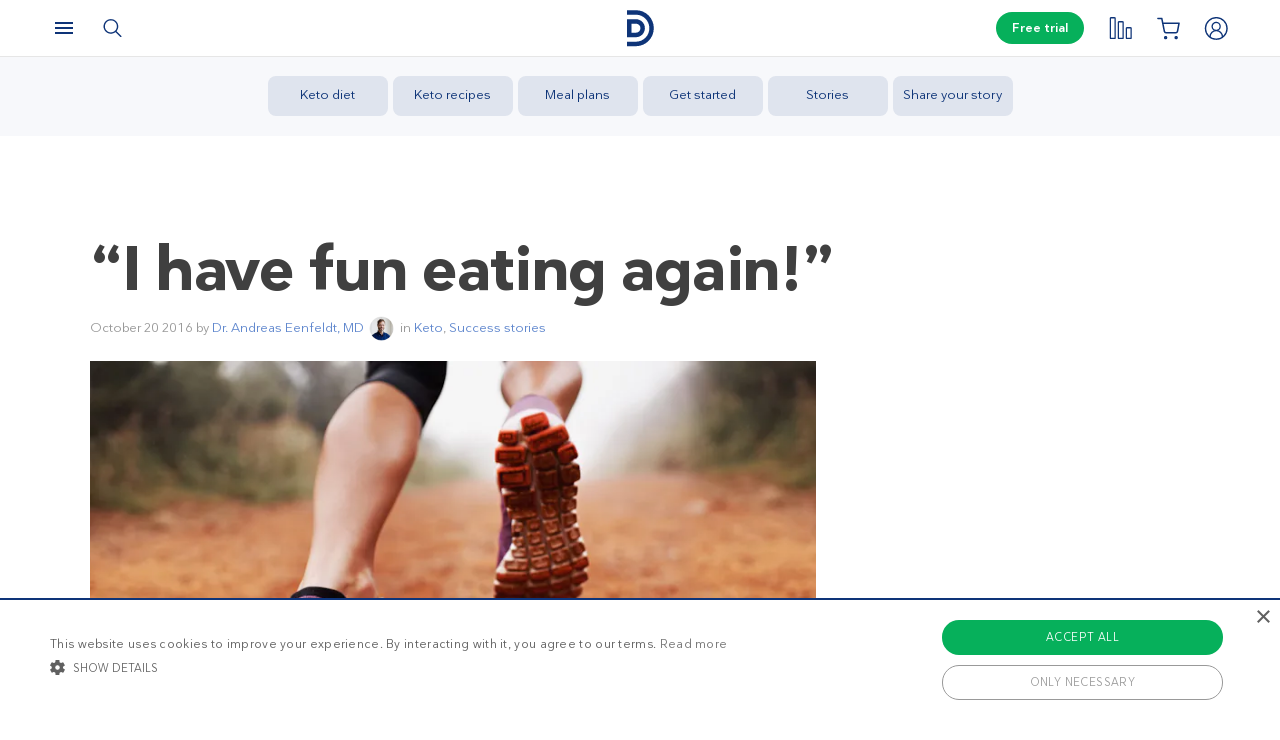

--- FILE ---
content_type: text/html; charset=UTF-8
request_url: https://www.dietdoctor.com/i-have-fun-eating-again
body_size: 23690
content:
<!DOCTYPE html>
<html lang="en" prefix="og: http://ogp.me/ns# fb: http://ogp.me/ns/fb#" class="no-js"  data-country="us" data-language="en">
<head>
<meta charset="UTF-8" />
<title>&#8220;I have fun eating again!&#8221;   -  Diet Doctor</title>
<meta http-equiv="Content-Type" content="text/html; charset=UTF-8" />
<meta name="viewport" content="initial-scale=1.0" />
<meta name="description" content="Viola had always had trouble with her weight and a bad relationship with food, regardless of what diet she followed. But she never stopped searching for new alternatives. Then one day she found on Instagram what seemed to be a good solution, and decided to give it a go: The E-mail Dear Andreas, I&hellip;" />
<meta itemprop="datePublished" content="2016-10-20T14:52:49+02:00" />
<meta itemprop="dateModified" content="2022-03-23T16:56:48+01:00" />
<link rel="pingback" href="https://www.dietdoctor.com/xmlrpc.php" />
<meta name='robots' content='max-image-preview:large' />

<script data-cfasync="false" data-pagespeed-no-defer type="text/javascript">//<![CDATA[
			var dataLayer = dataLayer || [];
		//]]>
</script>
<!-- Start Google Tag Manager  -->
		<script data-cfasync="false" data-pagespeed-no-defer type="text/javascript">//<![CDATA[
//]]>
</script>
			<script data-cfasync="false">//<![CDATA[
			(function(w,d,s,l,i){w[l]=w[l]||[];w[l].push({'gtm.start':
			new Date().getTime(),event:'gtm.js'});var f=d.getElementsByTagName(s)[0],
			j=d.createElement(s),dl=l!='dataLayer'?'&l='+l:'';j.async=true;j.src=
			'//www.googletagmanager.com/gtm.'+'js?id='+i+dl+'';f.parentNode.insertBefore(j,f);
			})(window,document,'script','dataLayer','GTM-WFRPMZS');//]]>
			</script>
<!-- End Google Tag Manager  --><link rel='dns-prefetch' href='//www.dietdoctor.com' />
<link rel="canonical" href="https://www.dietdoctor.com/i-have-fun-eating-again" /><script type='application/ld+json'>{"@context":"http:\/\/schema.org","@type":"WebSite","@id":"#website","url":"https:\/\/www.dietdoctor.com\/","name":"Diet Doctor","potentialAction":{"@type":"SearchAction","target":"https:\/\/www.dietdoctor.com\/?s={search_term_string}","query-input":"required name=search_term_string"}}</script>
<script type='application/ld+json'>{"@context":"http:\/\/schema.org","@type":"Organization","@id":"#organization","name":"Diet Doctor","url":"https:\/\/www.dietdoctor.com","legalName":"Diet Doctor Sweden AB","vatID":"SE556777806201","numberOfEmployees":60,"address":"Vasagatan 40, 111 20 Stockholm, Sweden","founder":"Andreas Eenfeldt","foundingDate":"2007-12-23","knowsAbout":"Empowering people everywhere to dramatically improve their health","awards":"DI Gaselle","logo":"https:\/\/i.dietdoctor.com\/wp-content\/uploads\/2021\/06\/DD_logo_152x60.png","sameAs":["https:\/\/www.facebook.com\/thedietdoctor","https:\/\/www.instagram.com\/diet_doctor","https:\/\/twitter.com\/DietDoctor","https:\/\/www.pinterest.com\/thedietdoctor","https:\/\/www.youtube.com\/c\/DietDoctorVideo"]}</script>
<link rel='stylesheet' id='ckdc-main-css-css' href='/wp-content/themes/ckdc/dist/css/main.min.css?ver=1747984601' type='text/css' media='all' />
<link rel='stylesheet' id='ckdc-preview-item-css-css' href='/wp-content/themes/ckdc/dist/css/preview-item.min.css?ver=1747984601' type='text/css' media='all' />
<link rel='stylesheet' id='ckdc-ratings-css-css' href='/wp-content/themes/ckdc/dist/css/ratings.min.css?ver=1747984601' type='text/css' media='all' />
<link rel='stylesheet' id='ckdc-print-css-css' href='/wp-content/themes/ckdc/dist/css/print.min.css?ver=1747984601' type='text/css' media='all' />
<link rel='stylesheet' id='ckdc-font-awesome-css-css' href='/wp-content/themes/ckdc/dist/css/font-awesome.min.css?ver=1747984601' type='text/css' media='all' />
<link rel='stylesheet' id='external-nav-css' href='/navigation/index.css?ver=1.162.3' type='text/css' media='all' />
<link rel='stylesheet' id='classic-theme-styles-css' href='/wp-includes/css/classic-themes.min.css?ver=6.2.2' type='text/css' media='all' />
<style id='global-styles-inline-css' type='text/css'>
body{--wp--preset--color--black: #404040;--wp--preset--color--cyan-bluish-gray: #abb8c3;--wp--preset--color--white: #ffffff;--wp--preset--color--pale-pink: #f78da7;--wp--preset--color--vivid-red: #cf2e2e;--wp--preset--color--luminous-vivid-orange: #ff6900;--wp--preset--color--luminous-vivid-amber: #fcb900;--wp--preset--color--light-green-cyan: #7bdcb5;--wp--preset--color--vivid-green-cyan: #00d084;--wp--preset--color--pale-cyan-blue: #8ed1fc;--wp--preset--color--vivid-cyan-blue: #0693e3;--wp--preset--color--vivid-purple: #9b51e0;--wp--preset--color--blue: #0e3478;--wp--preset--color--blue-tint: #6f86af;--wp--preset--color--blue-faint: #6e86ae;--wp--preset--color--blue-light: #d0d7e3;--wp--preset--color--blue-superlight: #f7f8fb;--wp--preset--color--green: #06b05b;--wp--preset--color--green-tint: #38c07c;--wp--preset--color--green-matte: #76c69a;--wp--preset--color--green-light: #f6fdea;--wp--preset--color--grey: #c0c0c0;--wp--preset--color--mid-grey: #979797;--wp--preset--color--mid-dark-grey: #606060;--wp--preset--color--mid-darker-grey: #4A4A4A;--wp--preset--color--dark-grey: #2a2a2a;--wp--preset--color--light-grey: #f2f2f2;--wp--preset--color--lighter-grey: #f9f9f9;--wp--preset--color--yellow: #fdd943;--wp--preset--color--red: #e9530e;--wp--preset--color--red-faint: #f05c5c;--wp--preset--color--gold: #E1C058;--wp--preset--color--gold-light: #EED27C;--wp--preset--color--pink: #e73568;--wp--preset--color--pink-dark: #c6335d;--wp--preset--color--pink-faint: #f086a4;--wp--preset--color--pink-matte: #FFEBF1;--wp--preset--color--pink-light: #fcf5f7;--wp--preset--color--slime-green: #c4f44f;--wp--preset--color--nile-blue: #163c4e;--wp--preset--color--grey-teal: #739daa;--wp--preset--color--light-beige: #F3F2EF;--wp--preset--gradient--vivid-cyan-blue-to-vivid-purple: linear-gradient(135deg,rgba(6,147,227,1) 0%,rgb(155,81,224) 100%);--wp--preset--gradient--light-green-cyan-to-vivid-green-cyan: linear-gradient(135deg,rgb(122,220,180) 0%,rgb(0,208,130) 100%);--wp--preset--gradient--luminous-vivid-amber-to-luminous-vivid-orange: linear-gradient(135deg,rgba(252,185,0,1) 0%,rgba(255,105,0,1) 100%);--wp--preset--gradient--luminous-vivid-orange-to-vivid-red: linear-gradient(135deg,rgba(255,105,0,1) 0%,rgb(207,46,46) 100%);--wp--preset--gradient--very-light-gray-to-cyan-bluish-gray: linear-gradient(135deg,rgb(238,238,238) 0%,rgb(169,184,195) 100%);--wp--preset--gradient--cool-to-warm-spectrum: linear-gradient(135deg,rgb(74,234,220) 0%,rgb(151,120,209) 20%,rgb(207,42,186) 40%,rgb(238,44,130) 60%,rgb(251,105,98) 80%,rgb(254,248,76) 100%);--wp--preset--gradient--blush-light-purple: linear-gradient(135deg,rgb(255,206,236) 0%,rgb(152,150,240) 100%);--wp--preset--gradient--blush-bordeaux: linear-gradient(135deg,rgb(254,205,165) 0%,rgb(254,45,45) 50%,rgb(107,0,62) 100%);--wp--preset--gradient--luminous-dusk: linear-gradient(135deg,rgb(255,203,112) 0%,rgb(199,81,192) 50%,rgb(65,88,208) 100%);--wp--preset--gradient--pale-ocean: linear-gradient(135deg,rgb(255,245,203) 0%,rgb(182,227,212) 50%,rgb(51,167,181) 100%);--wp--preset--gradient--electric-grass: linear-gradient(135deg,rgb(202,248,128) 0%,rgb(113,206,126) 100%);--wp--preset--gradient--midnight: linear-gradient(135deg,rgb(2,3,129) 0%,rgb(40,116,252) 100%);--wp--preset--duotone--dark-grayscale: url('#wp-duotone-dark-grayscale');--wp--preset--duotone--grayscale: url('#wp-duotone-grayscale');--wp--preset--duotone--purple-yellow: url('#wp-duotone-purple-yellow');--wp--preset--duotone--blue-red: url('#wp-duotone-blue-red');--wp--preset--duotone--midnight: url('#wp-duotone-midnight');--wp--preset--duotone--magenta-yellow: url('#wp-duotone-magenta-yellow');--wp--preset--duotone--purple-green: url('#wp-duotone-purple-green');--wp--preset--duotone--blue-orange: url('#wp-duotone-blue-orange');--wp--preset--font-size--small: 13px;--wp--preset--font-size--medium: 20px;--wp--preset--font-size--large: 36px;--wp--preset--font-size--x-large: 42px;--wp--preset--spacing--20: 0.44rem;--wp--preset--spacing--30: 0.67rem;--wp--preset--spacing--40: 1rem;--wp--preset--spacing--50: 1.5rem;--wp--preset--spacing--60: 2.25rem;--wp--preset--spacing--70: 3.38rem;--wp--preset--spacing--80: 5.06rem;--wp--preset--shadow--natural: 6px 6px 9px rgba(0, 0, 0, 0.2);--wp--preset--shadow--deep: 12px 12px 50px rgba(0, 0, 0, 0.4);--wp--preset--shadow--sharp: 6px 6px 0px rgba(0, 0, 0, 0.2);--wp--preset--shadow--outlined: 6px 6px 0px -3px rgba(255, 255, 255, 1), 6px 6px rgba(0, 0, 0, 1);--wp--preset--shadow--crisp: 6px 6px 0px rgba(0, 0, 0, 1);}:where(.is-layout-flex){gap: 0.5em;}body .is-layout-flow > .alignleft{float: left;margin-inline-start: 0;margin-inline-end: 2em;}body .is-layout-flow > .alignright{float: right;margin-inline-start: 2em;margin-inline-end: 0;}body .is-layout-flow > .aligncenter{margin-left: auto !important;margin-right: auto !important;}body .is-layout-constrained > .alignleft{float: left;margin-inline-start: 0;margin-inline-end: 2em;}body .is-layout-constrained > .alignright{float: right;margin-inline-start: 2em;margin-inline-end: 0;}body .is-layout-constrained > .aligncenter{margin-left: auto !important;margin-right: auto !important;}body .is-layout-constrained > :where(:not(.alignleft):not(.alignright):not(.alignfull)){max-width: var(--wp--style--global--content-size);margin-left: auto !important;margin-right: auto !important;}body .is-layout-constrained > .alignwide{max-width: var(--wp--style--global--wide-size);}body .is-layout-flex{display: flex;}body .is-layout-flex{flex-wrap: wrap;align-items: center;}body .is-layout-flex > *{margin: 0;}:where(.wp-block-columns.is-layout-flex){gap: 2em;}.has-black-color{color: var(--wp--preset--color--black) !important;}.has-cyan-bluish-gray-color{color: var(--wp--preset--color--cyan-bluish-gray) !important;}.has-white-color{color: var(--wp--preset--color--white) !important;}.has-pale-pink-color{color: var(--wp--preset--color--pale-pink) !important;}.has-vivid-red-color{color: var(--wp--preset--color--vivid-red) !important;}.has-luminous-vivid-orange-color{color: var(--wp--preset--color--luminous-vivid-orange) !important;}.has-luminous-vivid-amber-color{color: var(--wp--preset--color--luminous-vivid-amber) !important;}.has-light-green-cyan-color{color: var(--wp--preset--color--light-green-cyan) !important;}.has-vivid-green-cyan-color{color: var(--wp--preset--color--vivid-green-cyan) !important;}.has-pale-cyan-blue-color{color: var(--wp--preset--color--pale-cyan-blue) !important;}.has-vivid-cyan-blue-color{color: var(--wp--preset--color--vivid-cyan-blue) !important;}.has-vivid-purple-color{color: var(--wp--preset--color--vivid-purple) !important;}.has-black-background-color{background-color: var(--wp--preset--color--black) !important;}.has-cyan-bluish-gray-background-color{background-color: var(--wp--preset--color--cyan-bluish-gray) !important;}.has-white-background-color{background-color: var(--wp--preset--color--white) !important;}.has-pale-pink-background-color{background-color: var(--wp--preset--color--pale-pink) !important;}.has-vivid-red-background-color{background-color: var(--wp--preset--color--vivid-red) !important;}.has-luminous-vivid-orange-background-color{background-color: var(--wp--preset--color--luminous-vivid-orange) !important;}.has-luminous-vivid-amber-background-color{background-color: var(--wp--preset--color--luminous-vivid-amber) !important;}.has-light-green-cyan-background-color{background-color: var(--wp--preset--color--light-green-cyan) !important;}.has-vivid-green-cyan-background-color{background-color: var(--wp--preset--color--vivid-green-cyan) !important;}.has-pale-cyan-blue-background-color{background-color: var(--wp--preset--color--pale-cyan-blue) !important;}.has-vivid-cyan-blue-background-color{background-color: var(--wp--preset--color--vivid-cyan-blue) !important;}.has-vivid-purple-background-color{background-color: var(--wp--preset--color--vivid-purple) !important;}.has-black-border-color{border-color: var(--wp--preset--color--black) !important;}.has-cyan-bluish-gray-border-color{border-color: var(--wp--preset--color--cyan-bluish-gray) !important;}.has-white-border-color{border-color: var(--wp--preset--color--white) !important;}.has-pale-pink-border-color{border-color: var(--wp--preset--color--pale-pink) !important;}.has-vivid-red-border-color{border-color: var(--wp--preset--color--vivid-red) !important;}.has-luminous-vivid-orange-border-color{border-color: var(--wp--preset--color--luminous-vivid-orange) !important;}.has-luminous-vivid-amber-border-color{border-color: var(--wp--preset--color--luminous-vivid-amber) !important;}.has-light-green-cyan-border-color{border-color: var(--wp--preset--color--light-green-cyan) !important;}.has-vivid-green-cyan-border-color{border-color: var(--wp--preset--color--vivid-green-cyan) !important;}.has-pale-cyan-blue-border-color{border-color: var(--wp--preset--color--pale-cyan-blue) !important;}.has-vivid-cyan-blue-border-color{border-color: var(--wp--preset--color--vivid-cyan-blue) !important;}.has-vivid-purple-border-color{border-color: var(--wp--preset--color--vivid-purple) !important;}.has-vivid-cyan-blue-to-vivid-purple-gradient-background{background: var(--wp--preset--gradient--vivid-cyan-blue-to-vivid-purple) !important;}.has-light-green-cyan-to-vivid-green-cyan-gradient-background{background: var(--wp--preset--gradient--light-green-cyan-to-vivid-green-cyan) !important;}.has-luminous-vivid-amber-to-luminous-vivid-orange-gradient-background{background: var(--wp--preset--gradient--luminous-vivid-amber-to-luminous-vivid-orange) !important;}.has-luminous-vivid-orange-to-vivid-red-gradient-background{background: var(--wp--preset--gradient--luminous-vivid-orange-to-vivid-red) !important;}.has-very-light-gray-to-cyan-bluish-gray-gradient-background{background: var(--wp--preset--gradient--very-light-gray-to-cyan-bluish-gray) !important;}.has-cool-to-warm-spectrum-gradient-background{background: var(--wp--preset--gradient--cool-to-warm-spectrum) !important;}.has-blush-light-purple-gradient-background{background: var(--wp--preset--gradient--blush-light-purple) !important;}.has-blush-bordeaux-gradient-background{background: var(--wp--preset--gradient--blush-bordeaux) !important;}.has-luminous-dusk-gradient-background{background: var(--wp--preset--gradient--luminous-dusk) !important;}.has-pale-ocean-gradient-background{background: var(--wp--preset--gradient--pale-ocean) !important;}.has-electric-grass-gradient-background{background: var(--wp--preset--gradient--electric-grass) !important;}.has-midnight-gradient-background{background: var(--wp--preset--gradient--midnight) !important;}.has-small-font-size{font-size: var(--wp--preset--font-size--small) !important;}.has-medium-font-size{font-size: var(--wp--preset--font-size--medium) !important;}.has-large-font-size{font-size: var(--wp--preset--font-size--large) !important;}.has-x-large-font-size{font-size: var(--wp--preset--font-size--x-large) !important;}
.wp-block-navigation a:where(:not(.wp-element-button)){color: inherit;}
:where(.wp-block-columns.is-layout-flex){gap: 2em;}
.wp-block-pullquote{font-size: 1.5em;line-height: 1.6;}
</style>
<link rel='stylesheet' id='ckdc-shopping-list-header-style-css' href='/wp-content/themes/ckdc/dist/css/shopping-list-header.min.css?ver=1747984601' type='text/css' media='all' />
<script type='text/javascript'>
/* <![CDATA[ */
var ckdc = {"s":{"login_empty_email":"You must enter an email.","login_empty_password":"You must enter a password.","servings":"servings","search_title":"You searched for %s - Diet Doctor","empty_search_title":"What are you looking for? - Diet Doctor","popup_logo":"https:\/\/www.dietdoctor.com\/wp-content\/themes\/ckdc\/images\/ddplus-white-gold.svg","popup_logo_alt":"Diet Doctor","popup_btn_title":"Start free trial","popup_btn_class":"dd-member-signup"},"carouselZoomedSizes":"(min-width:1500px) 752px, (min-width: 1200px) 48vw, (min-width: 900px) 44vw, (min-width: 600px) 67vw, 72vw","carouselZoomedSizesVt":"(min-width:1300px) 358px, (min-width: 1200px) 27vw, (min-width: 900px) 36vw, (min-width: 600px) 55vw, 59vw","ajaxurl":"https:\/\/www.dietdoctor.com\/wp-admin\/admin-ajax.php","fullSizeBreakpoint":"769","environment":"PRODUCTION","imageDir":"https:\/\/www.dietdoctor.com\/wp-content\/themes\/ckdc\/images\/","featureFlags":{"favoritesApi":true},"DDAPI":"https:\/\/ddapi.prod.dietdoctor.com","NAME_PLACEHOLDER":"NamePlaceHolder","SITE_LANGUAGE":"en"};
var auth = {"s":{"incorrectLoginMessage":"Incorrect email address or password.","generalErrorMessage":"We are sorry but an error occurred, please try again!","isConflictMessage":"An account is already registered with your email address. Please login.","isInvalidPass":"The password is too short.","continue":"Continue","logOut":"Log out"}};
/* ]]> */
</script>
<script type="text/javascript">document.documentElement.classList.add("js"),document.documentElement.classList.remove("no-js"),"ontouchstart"in document.documentElement?document.documentElement.classList.add("touch"):document.documentElement.classList.add("no-touch"),ckdc.getWindowOrientation=function(){return document.body&&null!=document.body.className.match(/\bforce-horizontal\b/)||window.innerWidth>window.innerHeight?"horizontal":"vertical"},ckdc.orientation=ckdc.getWindowOrientation(),ckdc.ready=function(e){ckdc.require(["setup"],e)},ckdc.require=function(e,t,n){if("object"==typeof e&&"function"==typeof t){if(void 0===n)n=1;else if(n>300)return void console.log("Required JS modules missing, giving up!");if(void 0!==window.jQuery&&void 0!==window.Cookies){var o=!1;jQuery.each(e,(function(e,t){return void 0!==ckdc[t]||(void 0!==window[t]&&"string"==typeof t&&t.length>=1&&t.charAt(0)==t.charAt(0).toUpperCase()||(o=!0,!1))})),o?window.setTimeout(i,100):jQuery(document).ready(t)}else window.setTimeout(i,100)}function i(){ckdc.require(e,t,n+1)}},/iPad|iPhone/.test(navigator.userAgent)&&!window.MSStream||document.documentElement.classList.add("not-ios");
//# sourceMappingURL=head.min.js.map
</script><script type='text/javascript' src='https://www.dietdoctor.com/wp-content/themes/ckdc/dist/js/b61a9316295a3a092c7d869413779980.min.js?ver=1747984601' id='cookie-consent-js'></script>
<script type='text/javascript' src='https://www.dietdoctor.com/wp-content/themes/ckdc/dist/js/events.min.js?ver=1747984601' id='ckdc-events-js'></script>
<link rel='shortlink' href='https://www.dietdoctor.com/?p=373469' />
<!-- Start favicons & manifest --><link rel="icon" type="image/png" href="/favicon-16x16.png" sizes="16x16"><link rel="icon" type="image/png" href="/favicon-32x32.png" sizes="32x32"><link rel="icon" type="image/png" href="/favicon-96x96.png" sizes="96x96"><link rel="icon" type="image/png" href="/android-icon-144x144.png" sizes="144x144"><link rel="icon" type="image/png" href="/android-icon-192x192.png" sizes="192x192"><link rel="manifest" href="/manifest.json"><meta name="msapplication-TileColor" content="#2b5797"><meta name="msapplication-TileImage" content="/ms-icon-144x144.png"><meta name="theme-color" content="#ffffff"><!-- / End favicons & manifest --><!-- Start preconnect links --><link rel="preconnect" href="https://i.dietdoctor.com"><link rel="preconnect" href="https://dietdoctor-elements.netlify.app"><!-- / End preconnect links  --><!-- Start prefetch links --><link rel="dns-prefetch" href="https://i.dietdoctor.com"><link rel="dns-prefetch" href="https://www.googletagmanager.com"><link rel="dns-prefetch" href="https://www.google-analytics.com"><link rel="dns-prefetch" href="https://www.googleadservices.com"><link rel="dns-prefetch" href="https://bat.bing.com"><!-- / End preconnect links  --><!-- Start preload fonts --><link rel="preload" href="/fonts/DDSansTempo-Regular.woff2" as="font" type="font/woff2" crossOrigin="anonymous"><link rel="preload" href="/fonts/DDSansTempo-Medium.woff2" as="font" type="font/woff2" crossOrigin="anonymous"><link rel="preload" href="/fonts/DDSansTempo-Bold.woff2" as="font" type="font/woff2" crossOrigin="anonymous"><link rel="preload" href="/fonts/DDSansTempo-Italic.woff2" as="font" type="font/woff2" crossOrigin="anonymous"><link rel="preload" href="/fonts/fontawesome-webfont.woff2" as="font" type="font/woff2" crossOrigin="anonymous"><!-- / End preload fonts --><!-- Start preload scripts --><link rel="preload" href="https://www.googletagmanager.com/gtag/js?id=GTM-WFRPMZS" as="script"><!-- End preload scripts -->
<!-- START - Open Graph and Twitter Card Tags 3.3.0 -->
 <!-- Facebook Open Graph -->
  <meta property="og:locale" content="en_US"/>
  <meta property="og:site_name" content="Diet Doctor"/>
  <meta property="og:title" content="&#8220;I have fun eating again!&#8221;   -  Diet Doctor"/>
  <meta property="og:url" content="https://www.dietdoctor.com/i-have-fun-eating-again"/>
  <meta property="og:type" content="article"/>
  <meta property="og:description" content="Viola had always had trouble with her weight and a bad relationship with food, regardless of what diet she followed. But she never stopped searching for new alternatives. Then one day she found on Instagram what seemed to be a good solution, and decided to give it a go: The E-mail Dear Andreas, I finished..."/>
  <meta property="og:image" content="https://www.dietdoctor.com/wp-content/uploads/2016/10/GettyImages-481510619.jpg"/>
  <meta property="og:image:url" content="https://www.dietdoctor.com/wp-content/uploads/2016/10/GettyImages-481510619.jpg"/>
  <meta property="og:image:secure_url" content="https://www.dietdoctor.com/wp-content/uploads/2016/10/GettyImages-481510619.jpg"/>
  <meta property="article:published_time" content="2016-10-20T14:52:49+02:00"/>
  <meta property="article:modified_time" content="2022-03-23T16:56:48+01:00" />
  <meta property="og:updated_time" content="2022-03-23T16:56:48+01:00" />
  <meta property="article:section" content="Keto"/>
  <meta property="article:section" content="Success stories"/>
 <!-- Google+ / Schema.org -->
  <meta itemprop="name" content="&#8220;I have fun eating again!&#8221;   -  Diet Doctor"/>
  <meta itemprop="headline" content="&#8220;I have fun eating again!&#8221;   -  Diet Doctor"/>
  <meta itemprop="description" content="Viola had always had trouble with her weight and a bad relationship with food, regardless of what diet she followed. But she never stopped searching for new alternatives. Then one day she found on Instagram what seemed to be a good solution, and decided to give it a go: The E-mail Dear Andreas, I finished..."/>
  <meta itemprop="image" content="https://www.dietdoctor.com/wp-content/uploads/2016/10/GettyImages-481510619.jpg"/>
  <meta itemprop="datePublished" content="2016-10-20"/>
  <meta itemprop="dateModified" content="2022-03-23T16:56:48+01:00" />
  <meta itemprop="author" content="Amanda"/>
  <!--<meta itemprop="publisher" content="Diet Doctor"/>--> <!-- To solve: The attribute publisher.itemtype has an invalid value -->
 <!-- Twitter Cards -->
  <meta name="twitter:title" content="&#8220;I have fun eating again!&#8221;   -  Diet Doctor"/>
  <meta name="twitter:url" content="https://www.dietdoctor.com/i-have-fun-eating-again"/>
  <meta name="twitter:description" content="Viola had always had trouble with her weight and a bad relationship with food, regardless of what diet she followed. But she never stopped searching for new alternatives. Then one day she found on Instagram what seemed to be a good solution, and decided to give it a go: The E-mail Dear Andreas, I finished..."/>
  <meta name="twitter:image" content="https://www.dietdoctor.com/wp-content/uploads/2016/10/GettyImages-481510619.jpg"/>
  <meta name="twitter:card" content="summary_large_image"/>
 <!-- SEO -->
 <!-- Misc. tags -->
 <!-- is_singular -->
<!-- END - Open Graph and Twitter Card Tags 3.3.0 -->
	
</head>
<body class="post-template-default single single-post postid-373469 single-format-standard has-postmenu new-nav">
<svg xmlns="http://www.w3.org/2000/svg" viewBox="0 0 0 0" width="0" height="0" focusable="false" role="none" style="visibility: hidden; position: absolute; left: -9999px; overflow: hidden;" ><defs><filter id="wp-duotone-dark-grayscale"><feColorMatrix color-interpolation-filters="sRGB" type="matrix" values=" .299 .587 .114 0 0 .299 .587 .114 0 0 .299 .587 .114 0 0 .299 .587 .114 0 0 " /><feComponentTransfer color-interpolation-filters="sRGB" ><feFuncR type="table" tableValues="0 0.49803921568627" /><feFuncG type="table" tableValues="0 0.49803921568627" /><feFuncB type="table" tableValues="0 0.49803921568627" /><feFuncA type="table" tableValues="1 1" /></feComponentTransfer><feComposite in2="SourceGraphic" operator="in" /></filter></defs></svg><svg xmlns="http://www.w3.org/2000/svg" viewBox="0 0 0 0" width="0" height="0" focusable="false" role="none" style="visibility: hidden; position: absolute; left: -9999px; overflow: hidden;" ><defs><filter id="wp-duotone-grayscale"><feColorMatrix color-interpolation-filters="sRGB" type="matrix" values=" .299 .587 .114 0 0 .299 .587 .114 0 0 .299 .587 .114 0 0 .299 .587 .114 0 0 " /><feComponentTransfer color-interpolation-filters="sRGB" ><feFuncR type="table" tableValues="0 1" /><feFuncG type="table" tableValues="0 1" /><feFuncB type="table" tableValues="0 1" /><feFuncA type="table" tableValues="1 1" /></feComponentTransfer><feComposite in2="SourceGraphic" operator="in" /></filter></defs></svg><svg xmlns="http://www.w3.org/2000/svg" viewBox="0 0 0 0" width="0" height="0" focusable="false" role="none" style="visibility: hidden; position: absolute; left: -9999px; overflow: hidden;" ><defs><filter id="wp-duotone-purple-yellow"><feColorMatrix color-interpolation-filters="sRGB" type="matrix" values=" .299 .587 .114 0 0 .299 .587 .114 0 0 .299 .587 .114 0 0 .299 .587 .114 0 0 " /><feComponentTransfer color-interpolation-filters="sRGB" ><feFuncR type="table" tableValues="0.54901960784314 0.98823529411765" /><feFuncG type="table" tableValues="0 1" /><feFuncB type="table" tableValues="0.71764705882353 0.25490196078431" /><feFuncA type="table" tableValues="1 1" /></feComponentTransfer><feComposite in2="SourceGraphic" operator="in" /></filter></defs></svg><svg xmlns="http://www.w3.org/2000/svg" viewBox="0 0 0 0" width="0" height="0" focusable="false" role="none" style="visibility: hidden; position: absolute; left: -9999px; overflow: hidden;" ><defs><filter id="wp-duotone-blue-red"><feColorMatrix color-interpolation-filters="sRGB" type="matrix" values=" .299 .587 .114 0 0 .299 .587 .114 0 0 .299 .587 .114 0 0 .299 .587 .114 0 0 " /><feComponentTransfer color-interpolation-filters="sRGB" ><feFuncR type="table" tableValues="0 1" /><feFuncG type="table" tableValues="0 0.27843137254902" /><feFuncB type="table" tableValues="0.5921568627451 0.27843137254902" /><feFuncA type="table" tableValues="1 1" /></feComponentTransfer><feComposite in2="SourceGraphic" operator="in" /></filter></defs></svg><svg xmlns="http://www.w3.org/2000/svg" viewBox="0 0 0 0" width="0" height="0" focusable="false" role="none" style="visibility: hidden; position: absolute; left: -9999px; overflow: hidden;" ><defs><filter id="wp-duotone-midnight"><feColorMatrix color-interpolation-filters="sRGB" type="matrix" values=" .299 .587 .114 0 0 .299 .587 .114 0 0 .299 .587 .114 0 0 .299 .587 .114 0 0 " /><feComponentTransfer color-interpolation-filters="sRGB" ><feFuncR type="table" tableValues="0 0" /><feFuncG type="table" tableValues="0 0.64705882352941" /><feFuncB type="table" tableValues="0 1" /><feFuncA type="table" tableValues="1 1" /></feComponentTransfer><feComposite in2="SourceGraphic" operator="in" /></filter></defs></svg><svg xmlns="http://www.w3.org/2000/svg" viewBox="0 0 0 0" width="0" height="0" focusable="false" role="none" style="visibility: hidden; position: absolute; left: -9999px; overflow: hidden;" ><defs><filter id="wp-duotone-magenta-yellow"><feColorMatrix color-interpolation-filters="sRGB" type="matrix" values=" .299 .587 .114 0 0 .299 .587 .114 0 0 .299 .587 .114 0 0 .299 .587 .114 0 0 " /><feComponentTransfer color-interpolation-filters="sRGB" ><feFuncR type="table" tableValues="0.78039215686275 1" /><feFuncG type="table" tableValues="0 0.94901960784314" /><feFuncB type="table" tableValues="0.35294117647059 0.47058823529412" /><feFuncA type="table" tableValues="1 1" /></feComponentTransfer><feComposite in2="SourceGraphic" operator="in" /></filter></defs></svg><svg xmlns="http://www.w3.org/2000/svg" viewBox="0 0 0 0" width="0" height="0" focusable="false" role="none" style="visibility: hidden; position: absolute; left: -9999px; overflow: hidden;" ><defs><filter id="wp-duotone-purple-green"><feColorMatrix color-interpolation-filters="sRGB" type="matrix" values=" .299 .587 .114 0 0 .299 .587 .114 0 0 .299 .587 .114 0 0 .299 .587 .114 0 0 " /><feComponentTransfer color-interpolation-filters="sRGB" ><feFuncR type="table" tableValues="0.65098039215686 0.40392156862745" /><feFuncG type="table" tableValues="0 1" /><feFuncB type="table" tableValues="0.44705882352941 0.4" /><feFuncA type="table" tableValues="1 1" /></feComponentTransfer><feComposite in2="SourceGraphic" operator="in" /></filter></defs></svg><svg xmlns="http://www.w3.org/2000/svg" viewBox="0 0 0 0" width="0" height="0" focusable="false" role="none" style="visibility: hidden; position: absolute; left: -9999px; overflow: hidden;" ><defs><filter id="wp-duotone-blue-orange"><feColorMatrix color-interpolation-filters="sRGB" type="matrix" values=" .299 .587 .114 0 0 .299 .587 .114 0 0 .299 .587 .114 0 0 .299 .587 .114 0 0 " /><feComponentTransfer color-interpolation-filters="sRGB" ><feFuncR type="table" tableValues="0.098039215686275 1" /><feFuncG type="table" tableValues="0 0.66274509803922" /><feFuncB type="table" tableValues="0.84705882352941 0.41960784313725" /><feFuncA type="table" tableValues="1 1" /></feComponentTransfer><feComposite in2="SourceGraphic" operator="in" /></filter></defs></svg><!-- Google Tag Manager (noscript) --><noscript><iframe src="https://www.googletagmanager.com/ns.html?id=GTM-WFRPMZS" height="0" width="0" style="display:none;visibility:hidden"></iframe></noscript><!-- End Google Tag Manager (noscript) -->

<header id="header-new"><div data-lang="en" class="elements elements--navbar elm-h-14 elm-text-gray-900 elm-text-base" data-testid="elements--navbar"><div data-testid="elements--navbar--container" class="print:elm-hidden elm-subpixel-antialiased elm-border-dd-gray-300 elm-border-0 elm-border-b elm-border-solid elm-font-sans elm-fixed elm-z-1001 elm-top-0 elm-left-0 elm-w-full elm-bg-white" style="height: 57px;"><div data-visible="false" data-testid="elements--menu--black-layer" class="elm-bg-opacity-0 elm-fixed elm-z-10 elm-top-0 elm-left-0 elm-bottom-0 elm-right-0 elm-h-screen elm-w-full elm-bg-black elm-transition-all elm-duration-700 elm-pointer-events-none elm-bg-opacity-0"></div><header aria-label="Header" class="elm-absolute elm-z-20 elm-p-2 elm-bg-white elm-w-full md:elm-max-w-screen-xl elm-select-none md:elm-px-0 md:elm-left-0 md:elm-right-0 md:elm-mx-auto" style="right: 0px;"><div class="elm-flex elm-w-full"><div class="elm-flex elm-justify-center elm-items-center elm-w-10 elm-h-10 elm-mx-1"><button tabindex="0" data-track-label="btn:menu:open" class="focus:elm-outline-none elm-p-0 elm-border-0 elm-bg-transparent elm-w-10 elm-h-10 elm-rounded-full elm-overflow-hidden lg:hover:elm-bg-dd-blue-100 elm-pointer-events-auto elm-cursor-pointer" title="Menu" aria-label="Menu"><span class="elm-w-10 elm-h-10 elm-flex elm-justify-center elm-items-center elm-transition elm-pointer-events-none"><svg xmlns="http://www.w3.org/2000/svg" height="24px" viewBox="0 0 24 24" width="24px" class="elm-block elm-fill-current elm-text-dd-blue-900"><path d="M0 0h24v24H0z" fill="none"></path><path d="M3 18h18v-2H3v2zm0-5h18v-2H3v2zm0-7v2h18V6H3z"></path></svg></span></button></div><div class="elm-flex elm-justify-center elm-items-center elm-w-10 elm-h-10 elm-mx-1"><button tabindex="0" data-state="close" data-track-label="btn:search:open" class="focus:elm-outline-none elm-p-0 elm-border-0 elm-pointer-events-auto elm-bg-transparent elm-w-10 elm-h-10 elm-rounded-full elm-overflow-hidden elm-cursor-pointer elm-transition lg:hover:elm-bg-dd-blue-100" title="Search" aria-label="Search"><span class="elm-w-10 elm-h-10 elm-flex elm-justify-center elm-items-center elm-transition elm-pointer-events-none"><svg class="elm-block" width="24" height="24" viewBox="0 0 24 24" fill="none" xmlns="http://www.w3.org/2000/svg"><path d="M21.2897 19.9072L16.5246 15.1462C17.6138 13.8766 18.2491 12.1989 18.2491 10.4306C18.2491 6.34971 14.9362 3.08502 10.8973 3.08502C6.85826 3.08502 3.5 6.34971 3.5 10.3852C3.5 14.4207 6.81288 17.7308 10.8519 17.7308C12.6218 17.7308 14.2555 17.096 15.5262 16.0531L20.3367 20.8594C20.4728 20.9955 20.6544 21.0408 20.8359 21.0408C21.0174 21.0408 21.199 20.9955 21.3351 20.8594C21.562 20.5874 21.562 20.1793 21.2897 19.9072ZM10.8973 16.4158C7.58438 16.4158 4.90684 13.7406 4.90684 10.4306C4.90684 7.12054 7.53899 4.39997 10.8973 4.39997C14.2555 4.39997 16.8877 7.0752 16.8877 10.3852C16.8877 13.6953 14.2101 16.4158 10.8973 16.4158Z" class="elm-fill-current elm-text-dd-blue-900"></path></svg></span></button></div><div class="elm-hidden md:elm-flex elm-h-10 elm-w-28 elm-ml-3"></div><div class="elm-flex elm-flex-auto elm-justify-center elm-items-center"><a tabindex="0" data-track-label="link:home" class="elm-absolute elm-right-0 elm-left-0 elm-w-24 elm-mx-auto elm-flex elm-justify-center focus:elm-outline-none elm-px-2 elm-cursor-pointer elm-pointer-events-auto" href="/" target="_parent" title="Home page" aria-label="Home page"><svg class="elm-pointer-events-none elm-block" width="27" height="37" viewBox="0 0 27 37" fill="none" xmlns="http://www.w3.org/2000/svg"><path d="M8.98779 0.19519H0.0722656V4.69613H8.98779C16.3728 4.69613 22.3574 10.7386 22.3574 18.1952C22.3574 25.6517 16.3691 31.6943 8.98779 31.6943H0.0722656V36.1952H8.98779C18.832 36.1952 26.8151 28.1348 26.8151 18.1952C26.8151 8.25562 18.832 0.19519 8.98779 0.19519Z" fill="#0E3478"></path><path d="M17.8996 18.1952C17.8996 13.2254 13.9099 9.19331 8.98407 9.19331H0.0722656V27.1933H8.98779C13.9099 27.1971 17.8996 23.165 17.8996 18.1952ZM4.53003 13.6943H8.98779C11.4507 13.6943 13.4456 15.7084 13.4456 18.1952C13.4456 20.682 11.4507 22.6961 8.98779 22.6961H4.53003V13.6943Z" fill="#0E3478"></path></svg></a></div><div class="elm-flex elm-justify-center elm-items-center elm-h-10 elm-w-28"></div><div class="elm-static md:elm-relative elm-flex elm-justify-center elm-items-center elm-w-10 elm-h-10 elm-mx-1"><div class="elm-w-10 elm-h-10 elm-rounded-full elm-pointer-events-auto elm-cursor-pointer elm-transition lg:hover:elm-bg-dd-blue-100"><a class="focus:elm-outline-none elm-block elm-rounded-full" tabindex="0" data-track-label="link:user:login" href="/login" target="_parent" title="Login" aria-label="Login"><span class="elm-w-10 elm-h-10 elm-flex elm-justify-center elm-items-center elm-pointer-events-none"><svg class="elm-block" width="25" height="25" viewBox="0 0 24 24" fill="none" xmlns="http://www.w3.org/2000/svg"><path d="M22.1186 11.9565C22.1186 17.6727 17.4847 22.3065 11.7686 22.3065C6.05241 22.3065 1.41855 17.6727 1.41855 11.9565C1.41855 6.2404 6.05241 1.60654 11.7686 1.60654C17.4847 1.60654 22.1186 6.2404 22.1186 11.9565Z" class="elm-stroke-current elm-text-dd-blue-900" stroke-width="1.3"></path><path d="M15.5229 9.98828C15.5229 12.1146 13.7991 13.8383 11.6729 13.8383C9.54656 13.8383 7.82285 12.1146 7.82285 9.98828C7.82285 7.86198 9.54656 6.13828 11.6729 6.13828C13.7991 6.13828 15.5229 7.86198 15.5229 9.98828Z" class="elm-stroke-current elm-text-dd-blue-900" stroke-width="1.3" stroke-linecap="round"></path><path d="M17.748 19.9565C17.748 16.8637 15.0618 13.9565 11.748 13.9565C8.43434 13.9565 5.74805 16.8637 5.74805 19.9565" class="elm-stroke-current elm-text-dd-blue-900" stroke-width="1.3" stroke-linecap="round"></path></svg></span></a></div></div></div></header><nav tabindex="-1" aria-label="Menu" data-state="close" class="elm-hidden md:elm-hidden elm-fixed elm-z-10 md:elm-z-30 elm-overflow-y-auto elm-h-full md:elm-max-w-md elm-min-h-screen elm-top-0 elm-w-full elm-bg-white elm-select-none menu-close"><div class="md:elm-pl-20 md:elm-pr-10 elm-pt-14 elm-p-4 elm-pb-24"><button data-track-label="btn:menu:close" class="focus:elm-outline-none elm-visible elm-p-0 elm-border-0 elm-bg-transparent elm-hidden md:elm-block elm-z-20 elm-absolute elm-top-2 elm-left-3 elm-w-10 elm-h-10 elm-rounded-full elm-overflow-hidden elm-cursor-pointer elm-transition lg:hover:elm-bg-dd-blue-100" title="Close Menu" aria-label="Close Menu"><span class="elm-bg-dd-blue-100 elm-w-10 elm-h-10 elm-flex elm-justify-center elm-items-center elm-pointer-events-none elm-rounded-full"><svg xmlns="http://www.w3.org/2000/svg" height="24px" viewBox="0 0 24 24" width="24px" class="elm-block elm-fill-current elm-text-dd-blue-900"><path d="M0 0h24v24H0z" fill="none"></path><path d="M19 6.41L17.59 5 12 10.59 6.41 5 5 6.41 10.59 12 5 17.59 6.41 19 12 13.41 17.59 19 19 17.59 13.41 12z"></path></svg></span></button><div role="heading" class="elm-font-semibold elm-m-0 elm-ml-1 elm-mt-8 elm-mb-2 elm-text-3xl elm-text-dd-gray-900">Menu</div><ul class="elm-p-0 elm-my-2"></ul><ul aria-label="Guides, Weight loss, Meal plans, Recipes, Health, Videos" class="elm-m-0 elm-mt-2 elm-mb-5 elm-p-0 elm-grid elm-grid-flow-row elm-grid-cols-2 elm-gap-2 elm-list-none"><li class="elm-transition elm-bg-dd-blue-50 elm-h-20 md:elm-h-24 elm-flex elm-rounded-xl lg:hover:elm-bg-dd-blue-100 lg:hover:elm-text-dd-gray-500"><button tabindex="0" data-track-label="btn:open:guides" class="focus:elm-outline-none elm-pointer-events-auto elm-cursor-pointer elm-font-sans elm-text-lg elm-border-0 elm-bg-transparent elm-px-0 elm-w-full elm-py-4 elm-flex elm-text-dd-gray-900 elm-transition elm-font-semibold elm-h-full elm-justify-center elm-items-center elm-relative" title="Guides" aria-label="Guides"><span class="elm-flex-grow elm-text-center elm-pointer-events-none">Guides</span></button><div class="elm-visible elm-p-4 elm-fixed elm-min-h-screen elm-overflow-y-auto md:elm-max-w-md elm-z-10 elm-pt-14 elm-top-0 elm-bottom-0 elm-left-0 elm-pointer-events-none elm-invisible elm-overflow-hidden elm-px-4 elm-w-full elm-bg-white md:elm-pr-10 md:elm-pl-20" style="height: 0px;"><div class="elm-flex elm-flex-col elm-mt-2"><button tabindex="0" data-track-label="btn:back:from:guides" class="focus:elm-outline-none elm-pointer-events-auto elm--ml-2 elm-flex elm-justify-center elm-w-10 elm-cursor-pointer elm-bg-transparent elm-border-0 elm-px-0 elm-py-2" title="Back" aria-label="Back"><svg class="elm-block elm-pointer-events-none" xmlns="http://www.w3.org/2000/svg" height="24px" viewBox="0 0 16 24" width="16px" fill="#404040"><path d="M0 0h24v24H0z" fill="none"></path><path d="M11.67 3.87L9.9 2.1 0 12l9.9 9.9 1.77-1.77L3.54 12z"></path></svg></button><div role="heading" class="elm-text-dd-gray-900 elm-text-3xl elm-m-0 elm-ml-1 elm-pr-4 elm-mb-3 elm-font-semibold">Guides</div></div><ul aria-label="Guides" class="elm-m-0 elm-p-0 elm-list-none"><li class="elm-border-0 elm-border-b elm-border-solid elm-border-gray-300 elm-block"><button tabindex="0" data-track-label="btn:open:low-carb" class="focus:elm-outline-none elm-pl-6 elm-pr-5 elm-pointer-events-auto elm-cursor-pointer elm-font-sans elm-bg-transparent elm-text-lg elm-border-0 elm-px-0 elm-w-full elm-py-3.5 elm-flex elm-justify-start elm-text-dd-gray-900 elm-transition lg:hover:elm-text-dd-blue-800" title="Low carb" aria-label="Low carb"><span class="elm-flex-grow elm-text-left elm-pointer-events-none ">Low carb</span><svg class="elm-block elm-pointer-events-none" xmlns="http://www.w3.org/2000/svg" height="24px" viewBox="0 0 24 24" width="24px" fill="#404040"><path d="M0 0h24v24H0z" fill="none"></path><path d="M16.59 8.59L12 13.17 7.41 8.59 6 10l6 6 6-6z"></path></svg></button><div class=" elm-w-full elm-min-h-full elm-bottom-0 md:elm-max-w-md elm-overflow-y-auto elm-bg-white  elm-pointer-events-none elm-invisible elm-overflow-hidden " style="height: 0px;"><ul aria-label="Low carb" class="elm-m-0 elm-p-0 elm-list-none"><li class=" elm-block"><a tabindex="0" data-track-label="link:low-carb" class="focus:elm-outline-none elm-flex elm-justify-between elm-items-center elm-px-6 elm-text-dd-gray-900 elm-cursor-pointer elm-pointer-events-auto elm-text-lg elm-transition elm-no-underline elm-py-3.5 lg:hover:elm-text-dd-blue-800 elm-block" href="/low-carb" title="Low carb for beginners" target="_parent">Low carb for beginners</a></li><li class=" elm-block"><a tabindex="0" data-track-label="link:low-carb-guides" class="focus:elm-outline-none elm-flex elm-justify-between elm-items-center elm-px-6 elm-text-dd-gray-900 elm-cursor-pointer elm-pointer-events-auto elm-text-lg elm-transition elm-no-underline elm-py-3.5 lg:hover:elm-text-dd-blue-800 elm-block" href="/low-carb/guides" title="All guides" target="_parent">All guides</a></li><li class=" elm-block"><a tabindex="0" data-track-label="link:low-carb-foods" class="focus:elm-outline-none elm-flex elm-justify-between elm-items-center elm-px-6 elm-text-dd-gray-900 elm-cursor-pointer elm-pointer-events-auto elm-text-lg elm-transition elm-no-underline elm-py-3.5 lg:hover:elm-text-dd-blue-800 elm-block" href="/low-carb/foods" title="Foods" target="_parent">Foods</a></li><li class=" elm-block"><a tabindex="0" data-track-label="link:low-carb-visual-guides" class="focus:elm-outline-none elm-flex elm-justify-between elm-items-center elm-px-6 elm-text-dd-gray-900 elm-cursor-pointer elm-pointer-events-auto elm-text-lg elm-transition elm-no-underline elm-py-3.5 lg:hover:elm-text-dd-blue-800 elm-block" href="/low-carb/visual-guides" title="Visual guides" target="_parent">Visual guides</a></li><li class=" elm-block"><a tabindex="0" data-track-label="link:low-carb-side-effects" class="focus:elm-outline-none elm-flex elm-justify-between elm-items-center elm-px-6 elm-text-dd-gray-900 elm-cursor-pointer elm-pointer-events-auto elm-text-lg elm-transition elm-no-underline elm-py-3.5 lg:hover:elm-text-dd-blue-800 elm-block" href="/low-carb/side-effects" title="Side effects" target="_parent">Side effects</a></li><li class=" elm-block"><a tabindex="0" data-track-label="link:low-carb-diet-meal-plan" class="focus:elm-outline-none elm-flex elm-justify-between elm-items-center elm-px-6 elm-text-dd-gray-900 elm-cursor-pointer elm-pointer-events-auto elm-text-lg elm-transition elm-no-underline elm-py-3.5 lg:hover:elm-text-dd-blue-800 elm-block" href="/low-carb/diet-meal-plan" title="Meal plans" target="_parent">Meal plans</a></li></ul></div></li><li class="elm-border-0 elm-border-b elm-border-solid elm-border-gray-300 elm-block"><button tabindex="0" data-track-label="btn:open:keto" class="focus:elm-outline-none elm-pl-6 elm-pr-5 elm-pointer-events-auto elm-cursor-pointer elm-font-sans elm-bg-transparent elm-text-lg elm-border-0 elm-px-0 elm-w-full elm-py-3.5 elm-flex elm-justify-start elm-text-dd-gray-900 elm-transition lg:hover:elm-text-dd-blue-800" title="Keto" aria-label="Keto"><span class="elm-flex-grow elm-text-left elm-pointer-events-none ">Keto</span><svg class="elm-block elm-pointer-events-none" xmlns="http://www.w3.org/2000/svg" height="24px" viewBox="0 0 24 24" width="24px" fill="#404040"><path d="M0 0h24v24H0z" fill="none"></path><path d="M16.59 8.59L12 13.17 7.41 8.59 6 10l6 6 6-6z"></path></svg></button><div class=" elm-w-full elm-min-h-full elm-bottom-0 md:elm-max-w-md elm-overflow-y-auto elm-bg-white  elm-pointer-events-none elm-invisible elm-overflow-hidden " style="height: 0px;"><ul aria-label="Keto" class="elm-m-0 elm-p-0 elm-list-none"><li class=" elm-block"><a tabindex="0" data-track-label="link:low-carb-keto" class="focus:elm-outline-none elm-flex elm-justify-between elm-items-center elm-px-6 elm-text-dd-gray-900 elm-cursor-pointer elm-pointer-events-auto elm-text-lg elm-transition elm-no-underline elm-py-3.5 lg:hover:elm-text-dd-blue-800 elm-block" href="/low-carb/keto" title="Keto for beginners" target="_parent">Keto for beginners</a></li><li class=" elm-block"><a tabindex="0" data-track-label="link:low-carb-keto-guides" class="focus:elm-outline-none elm-flex elm-justify-between elm-items-center elm-px-6 elm-text-dd-gray-900 elm-cursor-pointer elm-pointer-events-auto elm-text-lg elm-transition elm-no-underline elm-py-3.5 lg:hover:elm-text-dd-blue-800 elm-block" href="/low-carb/keto/guides" title="All guides" target="_parent">All guides</a></li><li class=" elm-block"><a tabindex="0" data-track-label="link:low-carb-keto-foods" class="focus:elm-outline-none elm-flex elm-justify-between elm-items-center elm-px-6 elm-text-dd-gray-900 elm-cursor-pointer elm-pointer-events-auto elm-text-lg elm-transition elm-no-underline elm-py-3.5 lg:hover:elm-text-dd-blue-800 elm-block" href="/low-carb/keto/foods" title="Foods" target="_parent">Foods</a></li><li class=" elm-block"><a tabindex="0" data-track-label="link:low-carb-keto-visual-guides" class="focus:elm-outline-none elm-flex elm-justify-between elm-items-center elm-px-6 elm-text-dd-gray-900 elm-cursor-pointer elm-pointer-events-auto elm-text-lg elm-transition elm-no-underline elm-py-3.5 lg:hover:elm-text-dd-blue-800 elm-block" href="/low-carb/keto/visual-guides" title="Visual guides" target="_parent">Visual guides</a></li><li class=" elm-block"><a tabindex="0" data-track-label="link:low-carb-side-effects" class="focus:elm-outline-none elm-flex elm-justify-between elm-items-center elm-px-6 elm-text-dd-gray-900 elm-cursor-pointer elm-pointer-events-auto elm-text-lg elm-transition elm-no-underline elm-py-3.5 lg:hover:elm-text-dd-blue-800 elm-block" href="/low-carb/side-effects" title="Side effects" target="_parent">Side effects</a></li><li class=" elm-block"><a tabindex="0" data-track-label="link:low-carb-keto-diet-plan" class="focus:elm-outline-none elm-flex elm-justify-between elm-items-center elm-px-6 elm-text-dd-gray-900 elm-cursor-pointer elm-pointer-events-auto elm-text-lg elm-transition elm-no-underline elm-py-3.5 lg:hover:elm-text-dd-blue-800 elm-block" href="/low-carb/keto/diet-plan" title="Meal plans" target="_parent">Meal plans</a></li></ul></div></li><li class="elm-border-0 elm-border-b elm-border-solid elm-border-gray-300 elm-block"><button tabindex="0" data-track-label="btn:open:high-protein" class="focus:elm-outline-none elm-pl-6 elm-pr-5 elm-pointer-events-auto elm-cursor-pointer elm-font-sans elm-bg-transparent elm-text-lg elm-border-0 elm-px-0 elm-w-full elm-py-3.5 elm-flex elm-justify-start elm-text-dd-gray-900 elm-transition lg:hover:elm-text-dd-blue-800" title="High protein" aria-label="High protein"><span class="elm-flex-grow elm-text-left elm-pointer-events-none ">High protein</span><svg class="elm-block elm-pointer-events-none" xmlns="http://www.w3.org/2000/svg" height="24px" viewBox="0 0 24 24" width="24px" fill="#404040"><path d="M0 0h24v24H0z" fill="none"></path><path d="M16.59 8.59L12 13.17 7.41 8.59 6 10l6 6 6-6z"></path></svg></button><div class=" elm-w-full elm-min-h-full elm-bottom-0 md:elm-max-w-md elm-overflow-y-auto elm-bg-white  elm-pointer-events-none elm-invisible elm-overflow-hidden " style="height: 0px;"><ul aria-label="High protein" class="elm-m-0 elm-p-0 elm-list-none"><li class=" elm-block"><a tabindex="0" data-track-label="link:high-protein" class="focus:elm-outline-none elm-flex elm-justify-between elm-items-center elm-px-6 elm-text-dd-gray-900 elm-cursor-pointer elm-pointer-events-auto elm-text-lg elm-transition elm-no-underline elm-py-3.5 lg:hover:elm-text-dd-blue-800 elm-block" href="/high-protein" title="What are high protein diets?" target="_parent">What are high protein diets?</a></li><li class=" elm-block"><a tabindex="0" data-track-label="link:high-protein-foods" class="focus:elm-outline-none elm-flex elm-justify-between elm-items-center elm-px-6 elm-text-dd-gray-900 elm-cursor-pointer elm-pointer-events-auto elm-text-lg elm-transition elm-no-underline elm-py-3.5 lg:hover:elm-text-dd-blue-800 elm-block" href="/high-protein/foods" title="Foods" target="_parent">Foods</a></li><li class=" elm-block"><a tabindex="0" data-track-label="link:high-protein-snacks" class="focus:elm-outline-none elm-flex elm-justify-between elm-items-center elm-px-6 elm-text-dd-gray-900 elm-cursor-pointer elm-pointer-events-auto elm-text-lg elm-transition elm-no-underline elm-py-3.5 lg:hover:elm-text-dd-blue-800 elm-block" href="/high-protein/snacks" title="Snacks" target="_parent">Snacks</a></li><li class=" elm-block"><a tabindex="0" data-track-label="link:high-protein-diet-plan" class="focus:elm-outline-none elm-flex elm-justify-between elm-items-center elm-px-6 elm-text-dd-gray-900 elm-cursor-pointer elm-pointer-events-auto elm-text-lg elm-transition elm-no-underline elm-py-3.5 lg:hover:elm-text-dd-blue-800 elm-block" href="/high-protein/diet-plan" title="Meal plans" target="_parent">Meal plans</a></li></ul></div></li><li class="elm-border-0 elm-border-b elm-border-solid elm-border-gray-300 elm-block"><button tabindex="0" data-track-label="btn:open:higher-satiety-eating" class="focus:elm-outline-none elm-pl-6 elm-pr-5 elm-pointer-events-auto elm-cursor-pointer elm-font-sans elm-bg-transparent elm-text-lg elm-border-0 elm-px-0 elm-w-full elm-py-3.5 elm-flex elm-justify-start elm-text-dd-gray-900 elm-transition lg:hover:elm-text-dd-blue-800" title="Higher-satiety eating" aria-label="Higher-satiety eating"><span class="elm-flex-grow elm-text-left elm-pointer-events-none ">Higher-satiety eating</span><svg class="elm-block elm-pointer-events-none" xmlns="http://www.w3.org/2000/svg" height="24px" viewBox="0 0 24 24" width="24px" fill="#404040"><path d="M0 0h24v24H0z" fill="none"></path><path d="M16.59 8.59L12 13.17 7.41 8.59 6 10l6 6 6-6z"></path></svg></button><div class=" elm-w-full elm-min-h-full elm-bottom-0 md:elm-max-w-md elm-overflow-y-auto elm-bg-white  elm-pointer-events-none elm-invisible elm-overflow-hidden " style="height: 0px;"><ul aria-label="Higher-satiety eating" class="elm-m-0 elm-p-0 elm-list-none"><li class=" elm-block"><a tabindex="0" data-track-label="link:satiety" class="focus:elm-outline-none elm-flex elm-justify-between elm-items-center elm-px-6 elm-text-dd-gray-900 elm-cursor-pointer elm-pointer-events-auto elm-text-lg elm-transition elm-no-underline elm-py-3.5 lg:hover:elm-text-dd-blue-800 elm-block" href="/satiety" title="Higher-satiety eating" target="_parent">Higher-satiety eating</a></li><li class=" elm-block"><a tabindex="0" data-track-label="link:satiety-foods" class="focus:elm-outline-none elm-flex elm-justify-between elm-items-center elm-px-6 elm-text-dd-gray-900 elm-cursor-pointer elm-pointer-events-auto elm-text-lg elm-transition elm-no-underline elm-py-3.5 lg:hover:elm-text-dd-blue-800 elm-block" href="/satiety/foods" title="High-satiety foods" target="_parent">High-satiety foods</a></li><li class=" elm-block"><a tabindex="0" data-track-label="link:satiety-science" class="focus:elm-outline-none elm-flex elm-justify-between elm-items-center elm-px-6 elm-text-dd-gray-900 elm-cursor-pointer elm-pointer-events-auto elm-text-lg elm-transition elm-no-underline elm-py-3.5 lg:hover:elm-text-dd-blue-800 elm-block" href="/satiety/science" title="Satiety per calorie" target="_parent">Satiety per calorie</a></li><li class=" elm-block"><a tabindex="0" data-track-label="link:satiety-score" class="focus:elm-outline-none elm-flex elm-justify-between elm-items-center elm-px-6 elm-text-dd-gray-900 elm-cursor-pointer elm-pointer-events-auto elm-text-lg elm-transition elm-no-underline elm-py-3.5 lg:hover:elm-text-dd-blue-800 elm-block" href="/satiety/score" title="Satiety score" target="_parent">Satiety score</a></li><li class=" elm-block"><a tabindex="0" data-track-label="link:satiety-meal-plan" class="focus:elm-outline-none elm-flex elm-justify-between elm-items-center elm-px-6 elm-text-dd-gray-900 elm-cursor-pointer elm-pointer-events-auto elm-text-lg elm-transition elm-no-underline elm-py-3.5 lg:hover:elm-text-dd-blue-800 elm-block" href="/satiety/meal-plan" title="Meal plans" target="_parent">Meal plans</a></li></ul></div></li><li class="elm-border-0 elm-border-b elm-border-solid elm-border-gray-300 elm-block"><a tabindex="0" data-track-label="link:food-navigator" class="focus:elm-outline-none elm-flex elm-justify-between elm-items-center elm-px-6 elm-text-dd-gray-900 elm-cursor-pointer elm-pointer-events-auto elm-text-lg elm-transition elm-no-underline elm-py-3.5 lg:hover:elm-text-dd-blue-800 elm-block" href="/food-navigator" title="Food Navigator" target="_parent">Food Navigator</a></li><li class="elm-border-0 elm-border-b elm-border-solid elm-border-gray-300 elm-block"><a tabindex="0" data-track-label="link:intermittent-fasting" class="focus:elm-outline-none elm-flex elm-justify-between elm-items-center elm-px-6 elm-text-dd-gray-900 elm-cursor-pointer elm-pointer-events-auto elm-text-lg elm-transition elm-no-underline elm-py-3.5 lg:hover:elm-text-dd-blue-800 elm-block" href="/intermittent-fasting" title="Intermittent fasting" target="_parent">Intermittent fasting</a></li><li class="elm-border-0 elm-border-b elm-border-solid elm-border-gray-300 elm-block"><a tabindex="0" data-track-label="link:low-carb-questions-and-answers" class="focus:elm-outline-none elm-flex elm-justify-between elm-items-center elm-px-6 elm-text-dd-gray-900 elm-cursor-pointer elm-pointer-events-auto elm-text-lg elm-transition elm-no-underline elm-py-3.5 lg:hover:elm-text-dd-blue-800 elm-block" href="/low-carb/questions-and-answers" title="Low carb and keto FAQ" target="_parent">Low carb and keto FAQ</a></li><li class="elm-border-0 elm-border-b elm-border-solid elm-border-gray-300 elm-block"><a tabindex="0" data-track-label="link:food-policy" class="focus:elm-outline-none elm-flex elm-justify-between elm-items-center elm-px-6 elm-text-dd-gray-900 elm-cursor-pointer elm-pointer-events-auto elm-text-lg elm-transition elm-no-underline elm-py-3.5 lg:hover:elm-text-dd-blue-800 elm-block" href="/food-policy" title="The Diet Doctor food policy" target="_parent">The Diet Doctor food policy</a></li></ul></div></li><li class="elm-transition elm-bg-dd-blue-50 elm-h-20 md:elm-h-24 elm-flex elm-rounded-xl lg:hover:elm-bg-dd-blue-100 lg:hover:elm-text-dd-gray-500"><button tabindex="0" data-track-label="btn:open:weight-loss" class="focus:elm-outline-none elm-pointer-events-auto elm-cursor-pointer elm-font-sans elm-text-lg elm-border-0 elm-bg-transparent elm-px-0 elm-w-full elm-py-4 elm-flex elm-text-dd-gray-900 elm-transition elm-font-semibold elm-h-full elm-justify-center elm-items-center elm-relative" title="Weight loss" aria-label="Weight loss"><span class="elm-flex-grow elm-text-center elm-pointer-events-none">Weight loss</span></button><div class="elm-visible elm-p-4 elm-fixed elm-min-h-screen elm-overflow-y-auto md:elm-max-w-md elm-z-10 elm-pt-14 elm-top-0 elm-bottom-0 elm-left-0 elm-pointer-events-none elm-invisible elm-overflow-hidden elm-px-4 elm-w-full elm-bg-white md:elm-pr-10 md:elm-pl-20" style="height: 0px;"><div class="elm-flex elm-flex-col elm-mt-2"><button tabindex="0" data-track-label="btn:back:from:weight-loss" class="focus:elm-outline-none elm-pointer-events-auto elm--ml-2 elm-flex elm-justify-center elm-w-10 elm-cursor-pointer elm-bg-transparent elm-border-0 elm-px-0 elm-py-2" title="Back" aria-label="Back"><svg class="elm-block elm-pointer-events-none" xmlns="http://www.w3.org/2000/svg" height="24px" viewBox="0 0 16 24" width="16px" fill="#404040"><path d="M0 0h24v24H0z" fill="none"></path><path d="M11.67 3.87L9.9 2.1 0 12l9.9 9.9 1.77-1.77L3.54 12z"></path></svg></button><div role="heading" class="elm-text-dd-gray-900 elm-text-3xl elm-m-0 elm-ml-1 elm-pr-4 elm-mb-3 elm-font-semibold">Weight loss</div></div><ul aria-label="Weight loss" class="elm-m-0 elm-p-0 elm-list-none"><li class="elm-border-0 elm-border-b elm-border-solid elm-border-gray-300 elm-block"><a tabindex="0" data-track-label="link:weight-loss" class="focus:elm-outline-none elm-flex elm-justify-between elm-items-center elm-px-6 elm-text-dd-gray-900 elm-cursor-pointer elm-pointer-events-auto elm-text-lg elm-transition elm-no-underline elm-py-3.5 lg:hover:elm-text-dd-blue-800 elm-block" href="/weight-loss" title="Healthy weight loss" target="_parent">Healthy weight loss</a></li><li class="elm-border-0 elm-border-b elm-border-solid elm-border-gray-300 elm-block"><a tabindex="0" data-track-label="link:weight-loss-how-to-lose-weight" class="focus:elm-outline-none elm-flex elm-justify-between elm-items-center elm-px-6 elm-text-dd-gray-900 elm-cursor-pointer elm-pointer-events-auto elm-text-lg elm-transition elm-no-underline elm-py-3.5 lg:hover:elm-text-dd-blue-800 elm-block" href="/weight-loss/how-to-lose-weight" title="How to lose weight" target="_parent">How to lose weight</a></li><li class="elm-border-0 elm-border-b elm-border-solid elm-border-gray-300 elm-block"><a tabindex="0" data-track-label="link:low-carb-benefits-how-to-lose-weight-with-low-carb" class="focus:elm-outline-none elm-flex elm-justify-between elm-items-center elm-px-6 elm-text-dd-gray-900 elm-cursor-pointer elm-pointer-events-auto elm-text-lg elm-transition elm-no-underline elm-py-3.5 lg:hover:elm-text-dd-blue-800 elm-block" href="/low-carb/benefits/how-to-lose-weight-with-low-carb" title="Low carb weight loss" target="_parent">Low carb weight loss</a></li><li class="elm-border-0 elm-border-b elm-border-solid elm-border-gray-300 elm-block"><a tabindex="0" data-track-label="link:weight-loss-10-weeks" class="focus:elm-outline-none elm-flex elm-justify-between elm-items-center elm-px-6 elm-text-dd-gray-900 elm-cursor-pointer elm-pointer-events-auto elm-text-lg elm-transition elm-no-underline elm-py-3.5 lg:hover:elm-text-dd-blue-800 elm-block" href="/weight-loss/10-weeks" title="Weight loss program" target="_parent"><span class="elm-no-underline elm-block">Weight loss program</span><span class="elm-text-xs elm-bg-dd-gold-900 elm-text-dd-gray-900 elm-px-2 elm-py-1 elm-no-underline elm-rounded-full">Premium</span></a></li><li class="elm-border-0 elm-border-b elm-border-solid elm-border-gray-300 elm-block"><a tabindex="0" data-track-label="link:weight-loss-resources" class="focus:elm-outline-none elm-flex elm-justify-between elm-items-center elm-px-6 elm-text-dd-gray-900 elm-cursor-pointer elm-pointer-events-auto elm-text-lg elm-transition elm-no-underline elm-py-3.5 lg:hover:elm-text-dd-blue-800 elm-block" href="/weight-loss/resources" title="Weight loss resources" target="_parent">Weight loss resources</a></li></ul></div></li><li class="elm-transition elm-bg-dd-blue-50 elm-h-20 md:elm-h-24 elm-flex elm-rounded-xl lg:hover:elm-bg-dd-blue-100 lg:hover:elm-text-dd-gray-500"><button tabindex="0" data-track-label="btn:open:meal-plans" class="focus:elm-outline-none elm-pointer-events-auto elm-cursor-pointer elm-font-sans elm-text-lg elm-border-0 elm-bg-transparent elm-px-0 elm-w-full elm-py-4 elm-flex elm-text-dd-gray-900 elm-transition elm-font-semibold elm-h-full elm-justify-center elm-items-center elm-relative" title="Meal plans" aria-label="Meal plans"><span class="elm-flex-grow elm-text-center elm-pointer-events-none">Meal plans</span></button><div class="elm-visible elm-p-4 elm-fixed elm-min-h-screen elm-overflow-y-auto md:elm-max-w-md elm-z-10 elm-pt-14 elm-top-0 elm-bottom-0 elm-left-0 elm-pointer-events-none elm-invisible elm-overflow-hidden elm-px-4 elm-w-full elm-bg-white md:elm-pr-10 md:elm-pl-20" style="height: 0px;"><div class="elm-flex elm-flex-col elm-mt-2"><button tabindex="0" data-track-label="btn:back:from:meal-plans" class="focus:elm-outline-none elm-pointer-events-auto elm--ml-2 elm-flex elm-justify-center elm-w-10 elm-cursor-pointer elm-bg-transparent elm-border-0 elm-px-0 elm-py-2" title="Back" aria-label="Back"><svg class="elm-block elm-pointer-events-none" xmlns="http://www.w3.org/2000/svg" height="24px" viewBox="0 0 16 24" width="16px" fill="#404040"><path d="M0 0h24v24H0z" fill="none"></path><path d="M11.67 3.87L9.9 2.1 0 12l9.9 9.9 1.77-1.77L3.54 12z"></path></svg></button><div role="heading" class="elm-text-dd-gray-900 elm-text-3xl elm-m-0 elm-ml-1 elm-pr-4 elm-mb-3 elm-font-semibold">Meal plans</div></div><ul aria-label="Meal plans" class="elm-m-0 elm-p-0 elm-list-none"><li class="elm-border-0 elm-border-b elm-border-solid elm-border-gray-300 elm-block"><div class="elm-flex elm-justify-between elm-items-center elm-text-gray-300 elm-text-lg elm-no-underline elm-py-3.5 elm-px-6 elm-block"><span class="elm-no-underline elm-block">My meal plans</span><span class="elm-text-xs elm-bg-dd-gold-900 elm-text-dd-gray-900 elm-px-2 elm-py-1 elm-no-underline elm-rounded-full">Premium</span></div></li><li class="elm-border-0 elm-border-b elm-border-solid elm-border-gray-300 elm-block"><a tabindex="0" data-track-label="link:low-carb-meal-plans-personalized-meal-plans" class="focus:elm-outline-none elm-flex elm-justify-between elm-items-center elm-px-6 elm-text-dd-gray-900 elm-cursor-pointer elm-pointer-events-auto elm-text-lg elm-transition elm-no-underline elm-py-3.5 lg:hover:elm-text-dd-blue-800 elm-block" href="/low-carb/meal-plans/personalized-meal-plans" title="Personalized meal plans" target="_parent"><span class="elm-no-underline elm-block">Personalized meal plans</span><span class="elm-text-xs elm-bg-dd-gold-900 elm-text-dd-gray-900 elm-px-2 elm-py-1 elm-no-underline elm-rounded-full">Premium</span></a></li><li class="elm-border-0 elm-border-b elm-border-solid elm-border-gray-300 elm-block"><a tabindex="0" data-track-label="link:low-carb-meal-plans-all" class="focus:elm-outline-none elm-flex elm-justify-between elm-items-center elm-px-6 elm-text-dd-gray-900 elm-cursor-pointer elm-pointer-events-auto elm-text-lg elm-transition elm-no-underline elm-py-3.5 lg:hover:elm-text-dd-blue-800 elm-block" href="/low-carb/meal-plans/all" title="All meal plans" target="_parent">All meal plans</a></li><li class="elm-border-0 elm-border-b elm-border-solid elm-border-gray-300 elm-hidden"><button tabindex="0" data-track-label="btn:open:high-protein-meal-plans" class="focus:elm-outline-none elm-pl-6 elm-pr-5 elm-pointer-events-auto elm-cursor-pointer elm-font-sans elm-bg-transparent elm-text-lg elm-border-0 elm-px-0 elm-w-full elm-py-3.5 elm-flex elm-justify-start elm-text-dd-gray-900 elm-transition lg:hover:elm-text-dd-blue-800" title="High protein meal plans" aria-label="High protein meal plans"><span class="elm-flex-grow elm-text-left elm-pointer-events-none ">High protein meal plans</span><svg class="elm-block elm-pointer-events-none" xmlns="http://www.w3.org/2000/svg" height="24px" viewBox="0 0 24 24" width="24px" fill="#404040"><path d="M0 0h24v24H0z" fill="none"></path><path d="M16.59 8.59L12 13.17 7.41 8.59 6 10l6 6 6-6z"></path></svg></button><div class=" elm-w-full elm-min-h-full elm-bottom-0 md:elm-max-w-md elm-overflow-y-auto elm-bg-white  elm-pointer-events-none elm-invisible elm-overflow-hidden " style="height: 0px;"><ul aria-label="High protein meal plans" class="elm-m-0 elm-p-0 elm-list-none"><li class=" elm-block"><div class="elm-flex elm-justify-between elm-items-center elm-text-gray-300 elm-text-lg elm-no-underline elm-py-3.5 elm-px-6 elm-block">High protein</div></li></ul></div></li><li class="elm-border-0 elm-border-b elm-border-solid elm-border-gray-300 elm-hidden"><button tabindex="0" data-track-label="btn:open:low-carb-meal-plans" class="focus:elm-outline-none elm-pl-6 elm-pr-5 elm-pointer-events-auto elm-cursor-pointer elm-font-sans elm-bg-transparent elm-text-lg elm-border-0 elm-px-0 elm-w-full elm-py-3.5 elm-flex elm-justify-start elm-text-dd-gray-900 elm-transition lg:hover:elm-text-dd-blue-800" title="Low carb meal plans" aria-label="Low carb meal plans"><span class="elm-flex-grow elm-text-left elm-pointer-events-none ">Low carb meal plans</span><svg class="elm-block elm-pointer-events-none" xmlns="http://www.w3.org/2000/svg" height="24px" viewBox="0 0 24 24" width="24px" fill="#404040"><path d="M0 0h24v24H0z" fill="none"></path><path d="M16.59 8.59L12 13.17 7.41 8.59 6 10l6 6 6-6z"></path></svg></button><div class=" elm-w-full elm-min-h-full elm-bottom-0 md:elm-max-w-md elm-overflow-y-auto elm-bg-white  elm-pointer-events-none elm-invisible elm-overflow-hidden " style="height: 0px;"><ul aria-label="Low carb meal plans" class="elm-m-0 elm-p-0 elm-list-none"><li class=" elm-block"><div class="elm-flex elm-justify-between elm-items-center elm-text-gray-300 elm-text-lg elm-no-underline elm-py-3.5 elm-px-6 elm-block">All low carb meal plans</div></li><li class=" elm-block"><div class="elm-flex elm-justify-between elm-items-center elm-text-gray-300 elm-text-lg elm-no-underline elm-py-3.5 elm-px-6 elm-block">Intermittent fasting</div></li><li class=" elm-block"><div class="elm-flex elm-justify-between elm-items-center elm-text-gray-300 elm-text-lg elm-no-underline elm-py-3.5 elm-px-6 elm-block">Quick and easy</div></li><li class=" elm-block"><div class="elm-flex elm-justify-between elm-items-center elm-text-gray-300 elm-text-lg elm-no-underline elm-py-3.5 elm-px-6 elm-block">Budget</div></li><li class=" elm-block"><div class="elm-flex elm-justify-between elm-items-center elm-text-gray-300 elm-text-lg elm-no-underline elm-py-3.5 elm-px-6 elm-block">Family friendly</div></li><li class=" elm-block"><div class="elm-flex elm-justify-between elm-items-center elm-text-gray-300 elm-text-lg elm-no-underline elm-py-3.5 elm-px-6 elm-block">Dairy-free</div></li><li class=" elm-block"><div class="elm-flex elm-justify-between elm-items-center elm-text-gray-300 elm-text-lg elm-no-underline elm-py-3.5 elm-px-6 elm-block">Vegetarian</div></li><li class=" elm-block"><div class="elm-flex elm-justify-between elm-items-center elm-text-gray-300 elm-text-lg elm-no-underline elm-py-3.5 elm-px-6 elm-block">World cuisine</div></li><li class=" elm-block"><div class="elm-flex elm-justify-between elm-items-center elm-text-gray-300 elm-text-lg elm-no-underline elm-py-3.5 elm-px-6 elm-block">DD favorites</div></li><li class=" elm-block"><div class="elm-flex elm-justify-between elm-items-center elm-text-gray-300 elm-text-lg elm-no-underline elm-py-3.5 elm-px-6 elm-block">Authors</div></li><li class=" elm-block"><div class="elm-flex elm-justify-between elm-items-center elm-text-gray-300 elm-text-lg elm-no-underline elm-py-3.5 elm-px-6 elm-block">Other</div></li></ul></div></li><li class="elm-border-0 elm-border-b elm-border-solid elm-border-gray-300 elm-hidden"><button tabindex="0" data-track-label="btn:open:keto-meal-plans" class="focus:elm-outline-none elm-pl-6 elm-pr-5 elm-pointer-events-auto elm-cursor-pointer elm-font-sans elm-bg-transparent elm-text-lg elm-border-0 elm-px-0 elm-w-full elm-py-3.5 elm-flex elm-justify-start elm-text-dd-gray-900 elm-transition lg:hover:elm-text-dd-blue-800" title="Keto meal plans" aria-label="Keto meal plans"><span class="elm-flex-grow elm-text-left elm-pointer-events-none ">Keto meal plans</span><svg class="elm-block elm-pointer-events-none" xmlns="http://www.w3.org/2000/svg" height="24px" viewBox="0 0 24 24" width="24px" fill="#404040"><path d="M0 0h24v24H0z" fill="none"></path><path d="M16.59 8.59L12 13.17 7.41 8.59 6 10l6 6 6-6z"></path></svg></button><div class=" elm-w-full elm-min-h-full elm-bottom-0 md:elm-max-w-md elm-overflow-y-auto elm-bg-white  elm-pointer-events-none elm-invisible elm-overflow-hidden " style="height: 0px;"><ul aria-label="Keto meal plans" class="elm-m-0 elm-p-0 elm-list-none"><li class=" elm-block"><div class="elm-flex elm-justify-between elm-items-center elm-text-gray-300 elm-text-lg elm-no-underline elm-py-3.5 elm-px-6 elm-block">All keto meal plans</div></li><li class=" elm-block"><div class="elm-flex elm-justify-between elm-items-center elm-text-gray-300 elm-text-lg elm-no-underline elm-py-3.5 elm-px-6 elm-block">Quick and easy</div></li><li class=" elm-block"><div class="elm-flex elm-justify-between elm-items-center elm-text-gray-300 elm-text-lg elm-no-underline elm-py-3.5 elm-px-6 elm-block">Budget</div></li><li class=" elm-block"><div class="elm-flex elm-justify-between elm-items-center elm-text-gray-300 elm-text-lg elm-no-underline elm-py-3.5 elm-px-6 elm-block">Family-friendly</div></li><li class=" elm-block"><div class="elm-flex elm-justify-between elm-items-center elm-text-gray-300 elm-text-lg elm-no-underline elm-py-3.5 elm-px-6 elm-block">Dairy-free</div></li><li class=" elm-block"><div class="elm-flex elm-justify-between elm-items-center elm-text-gray-300 elm-text-lg elm-no-underline elm-py-3.5 elm-px-6 elm-block">Vegetarian</div></li><li class=" elm-block"><div class="elm-flex elm-justify-between elm-items-center elm-text-gray-300 elm-text-lg elm-no-underline elm-py-3.5 elm-px-6 elm-block">World cuisine</div></li><li class=" elm-block"><div class="elm-flex elm-justify-between elm-items-center elm-text-gray-300 elm-text-lg elm-no-underline elm-py-3.5 elm-px-6 elm-block">DD favorites</div></li><li class=" elm-block"><div class="elm-flex elm-justify-between elm-items-center elm-text-gray-300 elm-text-lg elm-no-underline elm-py-3.5 elm-px-6 elm-block">Authors</div></li><li class=" elm-block"><div class="elm-flex elm-justify-between elm-items-center elm-text-gray-300 elm-text-lg elm-no-underline elm-py-3.5 elm-px-6 elm-block">Other</div></li></ul></div></li><li class="elm-border-0 elm-border-b elm-border-solid elm-border-gray-300 elm-block"><a tabindex="0" data-track-label="link:high-protein-diet-plan" class="focus:elm-outline-none elm-flex elm-justify-between elm-items-center elm-px-6 elm-text-dd-gray-900 elm-cursor-pointer elm-pointer-events-auto elm-text-lg elm-transition elm-no-underline elm-py-3.5 lg:hover:elm-text-dd-blue-800 elm-block" href="/high-protein/diet-plan" title="High-protein meal plans" target="_parent">High-protein meal plans</a></li><li class="elm-border-0 elm-border-b elm-border-solid elm-border-gray-300 elm-block"><a tabindex="0" data-track-label="link:satiety-meal-plan" class="focus:elm-outline-none elm-flex elm-justify-between elm-items-center elm-px-6 elm-text-dd-gray-900 elm-cursor-pointer elm-pointer-events-auto elm-text-lg elm-transition elm-no-underline elm-py-3.5 lg:hover:elm-text-dd-blue-800 elm-block" href="/satiety/meal-plan" title="Higher-satiety meal plans" target="_parent">Higher-satiety meal plans</a></li><li class="elm-border-0 elm-border-b elm-border-solid elm-border-gray-300 elm-block"><a tabindex="0" data-track-label="link:low-carb-keto-diet-plan" class="focus:elm-outline-none elm-flex elm-justify-between elm-items-center elm-px-6 elm-text-dd-gray-900 elm-cursor-pointer elm-pointer-events-auto elm-text-lg elm-transition elm-no-underline elm-py-3.5 lg:hover:elm-text-dd-blue-800 elm-block" href="/low-carb/keto/diet-plan" title="Keto meal plans" target="_parent">Keto meal plans</a></li><li class="elm-border-0 elm-border-b elm-border-solid elm-border-gray-300 elm-block"><button tabindex="0" data-track-label="btn:open:low-carb-meal-plans" class="focus:elm-outline-none elm-pl-6 elm-pr-5 elm-pointer-events-auto elm-cursor-pointer elm-font-sans elm-bg-transparent elm-text-lg elm-border-0 elm-px-0 elm-w-full elm-py-3.5 elm-flex elm-justify-start elm-text-dd-gray-900 elm-transition lg:hover:elm-text-dd-blue-800" title="Low carb meal plans" aria-label="Low carb meal plans"><span class="elm-flex-grow elm-text-left elm-pointer-events-none ">Low carb meal plans</span><svg class="elm-block elm-pointer-events-none" xmlns="http://www.w3.org/2000/svg" height="24px" viewBox="0 0 24 24" width="24px" fill="#404040"><path d="M0 0h24v24H0z" fill="none"></path><path d="M16.59 8.59L12 13.17 7.41 8.59 6 10l6 6 6-6z"></path></svg></button><div class=" elm-w-full elm-min-h-full elm-bottom-0 md:elm-max-w-md elm-overflow-y-auto elm-bg-white  elm-pointer-events-none elm-invisible elm-overflow-hidden " style="height: 0px;"><ul aria-label="Low carb meal plans" class="elm-m-0 elm-p-0 elm-list-none"><li class=" elm-block"><a tabindex="0" data-track-label="link:low-carb-diet-meal-plan" class="focus:elm-outline-none elm-flex elm-justify-between elm-items-center elm-px-6 elm-text-dd-gray-900 elm-cursor-pointer elm-pointer-events-auto elm-text-lg elm-transition elm-no-underline elm-py-3.5 lg:hover:elm-text-dd-blue-800 elm-block" href="/low-carb/diet-meal-plan" title="All low carb meal plans" target="_parent">All low carb meal plans</a></li><li class=" elm-block"><a tabindex="0" data-track-label="link:low-carb-meal-plans-intermittent-fasting-meal-plan" class="focus:elm-outline-none elm-flex elm-justify-between elm-items-center elm-px-6 elm-text-dd-gray-900 elm-cursor-pointer elm-pointer-events-auto elm-text-lg elm-transition elm-no-underline elm-py-3.5 lg:hover:elm-text-dd-blue-800 elm-block" href="/low-carb/meal-plans/intermittent-fasting-meal-plan" title="Intermittent fasting" target="_parent">Intermittent fasting</a></li><li class=" elm-block"><a tabindex="0" data-track-label="link:low-carb-meal-plans-cheap-diet-meal-plan" class="focus:elm-outline-none elm-flex elm-justify-between elm-items-center elm-px-6 elm-text-dd-gray-900 elm-cursor-pointer elm-pointer-events-auto elm-text-lg elm-transition elm-no-underline elm-py-3.5 lg:hover:elm-text-dd-blue-800 elm-block" href="/low-carb/meal-plans/cheap-diet-meal-plan" title="Budget" target="_parent">Budget</a></li><li class=" elm-block"><a tabindex="0" data-track-label="link:low-carb-meal-plans-family-diet-meal-plan" class="focus:elm-outline-none elm-flex elm-justify-between elm-items-center elm-px-6 elm-text-dd-gray-900 elm-cursor-pointer elm-pointer-events-auto elm-text-lg elm-transition elm-no-underline elm-py-3.5 lg:hover:elm-text-dd-blue-800 elm-block" href="/low-carb/meal-plans/family-diet-meal-plan" title="Family-friendly" target="_parent">Family-friendly</a></li><li class=" elm-block"><a tabindex="0" data-track-label="link:low-carb-meal-plans-vegetarian-diet-meal-plan" class="focus:elm-outline-none elm-flex elm-justify-between elm-items-center elm-px-6 elm-text-dd-gray-900 elm-cursor-pointer elm-pointer-events-auto elm-text-lg elm-transition elm-no-underline elm-py-3.5 lg:hover:elm-text-dd-blue-800 elm-block" href="/low-carb/meal-plans/vegetarian-diet-meal-plan" title="Vegetarian" target="_parent">Vegetarian</a></li></ul></div></li></ul></div></li><li class="elm-transition elm-bg-dd-blue-50 elm-h-20 md:elm-h-24 elm-flex elm-rounded-xl lg:hover:elm-bg-dd-blue-100 lg:hover:elm-text-dd-gray-500"><button tabindex="0" data-track-label="btn:open:recipes" class="focus:elm-outline-none elm-pointer-events-auto elm-cursor-pointer elm-font-sans elm-text-lg elm-border-0 elm-bg-transparent elm-px-0 elm-w-full elm-py-4 elm-flex elm-text-dd-gray-900 elm-transition elm-font-semibold elm-h-full elm-justify-center elm-items-center elm-relative" title="Recipes" aria-label="Recipes"><span class="elm-flex-grow elm-text-center elm-pointer-events-none">Recipes</span></button><div class="elm-visible elm-p-4 elm-fixed elm-min-h-screen elm-overflow-y-auto md:elm-max-w-md elm-z-10 elm-pt-14 elm-top-0 elm-bottom-0 elm-left-0 elm-pointer-events-none elm-invisible elm-overflow-hidden elm-px-4 elm-w-full elm-bg-white md:elm-pr-10 md:elm-pl-20" style="height: 0px;"><div class="elm-flex elm-flex-col elm-mt-2"><button tabindex="0" data-track-label="btn:back:from:recipes" class="focus:elm-outline-none elm-pointer-events-auto elm--ml-2 elm-flex elm-justify-center elm-w-10 elm-cursor-pointer elm-bg-transparent elm-border-0 elm-px-0 elm-py-2" title="Back" aria-label="Back"><svg class="elm-block elm-pointer-events-none" xmlns="http://www.w3.org/2000/svg" height="24px" viewBox="0 0 16 24" width="16px" fill="#404040"><path d="M0 0h24v24H0z" fill="none"></path><path d="M11.67 3.87L9.9 2.1 0 12l9.9 9.9 1.77-1.77L3.54 12z"></path></svg></button><div role="heading" class="elm-text-dd-gray-900 elm-text-3xl elm-m-0 elm-ml-1 elm-pr-4 elm-mb-3 elm-font-semibold">Recipes</div></div><ul aria-label="Recipes" class="elm-m-0 elm-p-0 elm-list-none"><li class="elm-border-0 elm-border-b elm-border-solid elm-border-gray-300 elm-block"><a tabindex="0" data-track-label="link:member-favorites" class="focus:elm-outline-none elm-flex elm-justify-between elm-items-center elm-px-6 elm-text-dd-gray-900 elm-cursor-pointer elm-pointer-events-auto elm-text-lg elm-transition elm-no-underline elm-py-3.5 lg:hover:elm-text-dd-blue-800 elm-block" href="/member/favorites" title="My favorite recipes" target="_parent"><span class="elm-no-underline elm-block">My favorite recipes</span><span class="elm-text-xs elm-bg-dd-gold-900 elm-text-dd-gray-900 elm-px-2 elm-py-1 elm-no-underline elm-rounded-full">Premium</span></a></li><li class="elm-border-0 elm-border-b elm-border-solid elm-border-gray-300 elm-block"><button tabindex="0" data-track-label="btn:open:low-carb-recipes" class="focus:elm-outline-none elm-pl-6 elm-pr-5 elm-pointer-events-auto elm-cursor-pointer elm-font-sans elm-bg-transparent elm-text-lg elm-border-0 elm-px-0 elm-w-full elm-py-3.5 elm-flex elm-justify-start elm-text-dd-gray-900 elm-transition lg:hover:elm-text-dd-blue-800" title="Low carb recipes" aria-label="Low carb recipes"><span class="elm-flex-grow elm-text-left elm-pointer-events-none ">Low carb recipes</span><svg class="elm-block elm-pointer-events-none" xmlns="http://www.w3.org/2000/svg" height="24px" viewBox="0 0 24 24" width="24px" fill="#404040"><path d="M0 0h24v24H0z" fill="none"></path><path d="M16.59 8.59L12 13.17 7.41 8.59 6 10l6 6 6-6z"></path></svg></button><div class=" elm-w-full elm-min-h-full elm-bottom-0 md:elm-max-w-md elm-overflow-y-auto elm-bg-white  elm-pointer-events-none elm-invisible elm-overflow-hidden " style="height: 0px;"><ul aria-label="Low carb recipes" class="elm-m-0 elm-p-0 elm-list-none"><li class=" elm-block"><a tabindex="0" data-track-label="link:low-carb-recipes" class="focus:elm-outline-none elm-flex elm-justify-between elm-items-center elm-px-6 elm-text-dd-gray-900 elm-cursor-pointer elm-pointer-events-auto elm-text-lg elm-transition elm-no-underline elm-py-3.5 lg:hover:elm-text-dd-blue-800 elm-block" href="/low-carb/recipes" title="All recipes" target="_parent">All recipes</a></li><li class=" elm-block"><a tabindex="0" data-track-label="link:low-carb-recipes-meals" class="focus:elm-outline-none elm-flex elm-justify-between elm-items-center elm-px-6 elm-text-dd-gray-900 elm-cursor-pointer elm-pointer-events-auto elm-text-lg elm-transition elm-no-underline elm-py-3.5 lg:hover:elm-text-dd-blue-800 elm-block" href="/low-carb/recipes/meals" title="Meals" target="_parent">Meals</a></li><li class=" elm-block"><a tabindex="0" data-track-label="link:low-carb-recipes-breakfasts" class="focus:elm-outline-none elm-flex elm-justify-between elm-items-center elm-px-6 elm-text-dd-gray-900 elm-cursor-pointer elm-pointer-events-auto elm-text-lg elm-transition elm-no-underline elm-py-3.5 lg:hover:elm-text-dd-blue-800 elm-block" href="/low-carb/recipes/breakfasts" title="Breakfast" target="_parent">Breakfast</a></li><li class=" elm-block"><a tabindex="0" data-track-label="link:low-carb-recipes-bread" class="focus:elm-outline-none elm-flex elm-justify-between elm-items-center elm-px-6 elm-text-dd-gray-900 elm-cursor-pointer elm-pointer-events-auto elm-text-lg elm-transition elm-no-underline elm-py-3.5 lg:hover:elm-text-dd-blue-800 elm-block" href="/low-carb/recipes/bread" title="Bread" target="_parent">Bread</a></li><li class=" elm-block"><a tabindex="0" data-track-label="link:low-carb-recipes-desserts" class="focus:elm-outline-none elm-flex elm-justify-between elm-items-center elm-px-6 elm-text-dd-gray-900 elm-cursor-pointer elm-pointer-events-auto elm-text-lg elm-transition elm-no-underline elm-py-3.5 lg:hover:elm-text-dd-blue-800 elm-block" href="/low-carb/recipes/desserts" title="Desserts" target="_parent">Desserts</a></li><li class=" elm-block"><a tabindex="0" data-track-label="link:low-carb-recipes-snacks-2" class="focus:elm-outline-none elm-flex elm-justify-between elm-items-center elm-px-6 elm-text-dd-gray-900 elm-cursor-pointer elm-pointer-events-auto elm-text-lg elm-transition elm-no-underline elm-py-3.5 lg:hover:elm-text-dd-blue-800 elm-block" href="/low-carb/recipes/snacks-2" title="Snacks" target="_parent">Snacks</a></li><li class=" elm-block"><a tabindex="0" data-track-label="link:low-carb-keto-recipes-sauces-dressings" class="focus:elm-outline-none elm-flex elm-justify-between elm-items-center elm-px-6 elm-text-dd-gray-900 elm-cursor-pointer elm-pointer-events-auto elm-text-lg elm-transition elm-no-underline elm-py-3.5 lg:hover:elm-text-dd-blue-800 elm-block" href="/low-carb/keto/recipes/sauces-dressings" title="Condiments" target="_parent">Condiments</a></li><li class=" elm-block"><a tabindex="0" data-track-label="link:low-carb-recipes-side-dishes-2" class="focus:elm-outline-none elm-flex elm-justify-between elm-items-center elm-px-6 elm-text-dd-gray-900 elm-cursor-pointer elm-pointer-events-auto elm-text-lg elm-transition elm-no-underline elm-py-3.5 lg:hover:elm-text-dd-blue-800 elm-block" href="/low-carb/recipes/side-dishes-2" title="Side dishes" target="_parent">Side dishes</a></li><li class=" elm-block"><a tabindex="0" data-track-label="link:low-carb-recipes-drinks" class="focus:elm-outline-none elm-flex elm-justify-between elm-items-center elm-px-6 elm-text-dd-gray-900 elm-cursor-pointer elm-pointer-events-auto elm-text-lg elm-transition elm-no-underline elm-py-3.5 lg:hover:elm-text-dd-blue-800 elm-block" href="/low-carb/recipes/drinks" title="Drinks" target="_parent">Drinks</a></li></ul></div></li><li class="elm-border-0 elm-border-b elm-border-solid elm-border-gray-300 elm-block"><button tabindex="0" data-track-label="btn:open:keto-recipes" class="focus:elm-outline-none elm-pl-6 elm-pr-5 elm-pointer-events-auto elm-cursor-pointer elm-font-sans elm-bg-transparent elm-text-lg elm-border-0 elm-px-0 elm-w-full elm-py-3.5 elm-flex elm-justify-start elm-text-dd-gray-900 elm-transition lg:hover:elm-text-dd-blue-800" title="Keto recipes" aria-label="Keto recipes"><span class="elm-flex-grow elm-text-left elm-pointer-events-none ">Keto recipes</span><svg class="elm-block elm-pointer-events-none" xmlns="http://www.w3.org/2000/svg" height="24px" viewBox="0 0 24 24" width="24px" fill="#404040"><path d="M0 0h24v24H0z" fill="none"></path><path d="M16.59 8.59L12 13.17 7.41 8.59 6 10l6 6 6-6z"></path></svg></button><div class=" elm-w-full elm-min-h-full elm-bottom-0 md:elm-max-w-md elm-overflow-y-auto elm-bg-white  elm-pointer-events-none elm-invisible elm-overflow-hidden " style="height: 0px;"><ul aria-label="Keto recipes" class="elm-m-0 elm-p-0 elm-list-none"><li class=" elm-block"><a tabindex="0" data-track-label="link:low-carb-keto-recipes" class="focus:elm-outline-none elm-flex elm-justify-between elm-items-center elm-px-6 elm-text-dd-gray-900 elm-cursor-pointer elm-pointer-events-auto elm-text-lg elm-transition elm-no-underline elm-py-3.5 lg:hover:elm-text-dd-blue-800 elm-block" href="/low-carb/keto/recipes" title="All recipes" target="_parent">All recipes</a></li><li class=" elm-block"><a tabindex="0" data-track-label="link:low-carb-keto-recipes-meals" class="focus:elm-outline-none elm-flex elm-justify-between elm-items-center elm-px-6 elm-text-dd-gray-900 elm-cursor-pointer elm-pointer-events-auto elm-text-lg elm-transition elm-no-underline elm-py-3.5 lg:hover:elm-text-dd-blue-800 elm-block" href="/low-carb/keto/recipes/meals" title="Meals" target="_parent">Meals</a></li><li class=" elm-block"><a tabindex="0" data-track-label="link:low-carb-keto-recipes-breakfasts" class="focus:elm-outline-none elm-flex elm-justify-between elm-items-center elm-px-6 elm-text-dd-gray-900 elm-cursor-pointer elm-pointer-events-auto elm-text-lg elm-transition elm-no-underline elm-py-3.5 lg:hover:elm-text-dd-blue-800 elm-block" href="/low-carb/keto/recipes/breakfasts" title="Breakfast" target="_parent">Breakfast</a></li><li class=" elm-block"><a tabindex="0" data-track-label="link:low-carb-keto-recipes-bread" class="focus:elm-outline-none elm-flex elm-justify-between elm-items-center elm-px-6 elm-text-dd-gray-900 elm-cursor-pointer elm-pointer-events-auto elm-text-lg elm-transition elm-no-underline elm-py-3.5 lg:hover:elm-text-dd-blue-800 elm-block" href="/low-carb/keto/recipes/bread" title="Bread" target="_parent">Bread</a></li><li class=" elm-block"><a tabindex="0" data-track-label="link:low-carb-keto-recipes-desserts" class="focus:elm-outline-none elm-flex elm-justify-between elm-items-center elm-px-6 elm-text-dd-gray-900 elm-cursor-pointer elm-pointer-events-auto elm-text-lg elm-transition elm-no-underline elm-py-3.5 lg:hover:elm-text-dd-blue-800 elm-block" href="/low-carb/keto/recipes/desserts" title="Desserts" target="_parent">Desserts</a></li><li class=" elm-block"><a tabindex="0" data-track-label="link:low-carb-keto-recipes-snacks" class="focus:elm-outline-none elm-flex elm-justify-between elm-items-center elm-px-6 elm-text-dd-gray-900 elm-cursor-pointer elm-pointer-events-auto elm-text-lg elm-transition elm-no-underline elm-py-3.5 lg:hover:elm-text-dd-blue-800 elm-block" href="/low-carb/keto/recipes/snacks" title="Snacks" target="_parent">Snacks</a></li><li class=" elm-block"><a tabindex="0" data-track-label="link:low-carb-keto-recipes-sauces-dressings" class="focus:elm-outline-none elm-flex elm-justify-between elm-items-center elm-px-6 elm-text-dd-gray-900 elm-cursor-pointer elm-pointer-events-auto elm-text-lg elm-transition elm-no-underline elm-py-3.5 lg:hover:elm-text-dd-blue-800 elm-block" href="/low-carb/keto/recipes/sauces-dressings" title="Condiments" target="_parent">Condiments</a></li><li class=" elm-block"><a tabindex="0" data-track-label="link:low-carb-recipes-side-dishes-2" class="focus:elm-outline-none elm-flex elm-justify-between elm-items-center elm-px-6 elm-text-dd-gray-900 elm-cursor-pointer elm-pointer-events-auto elm-text-lg elm-transition elm-no-underline elm-py-3.5 lg:hover:elm-text-dd-blue-800 elm-block" href="/low-carb/recipes/side-dishes-2" title="Side dishes" target="_parent">Side dishes</a></li><li class=" elm-block"><a tabindex="0" data-track-label="link:low-carb-recipes-drinks" class="focus:elm-outline-none elm-flex elm-justify-between elm-items-center elm-px-6 elm-text-dd-gray-900 elm-cursor-pointer elm-pointer-events-auto elm-text-lg elm-transition elm-no-underline elm-py-3.5 lg:hover:elm-text-dd-blue-800 elm-block" href="/low-carb/recipes/drinks" title="Drinks" target="_parent">Drinks</a></li></ul></div></li><li class="elm-border-0 elm-border-b elm-border-solid elm-border-gray-300 elm-block"><a tabindex="0" data-track-label="link:high-protein-recipes" class="focus:elm-outline-none elm-flex elm-justify-between elm-items-center elm-px-6 elm-text-dd-gray-900 elm-cursor-pointer elm-pointer-events-auto elm-text-lg elm-transition elm-no-underline elm-py-3.5 lg:hover:elm-text-dd-blue-800 elm-block" href="/high-protein/recipes" title="High protein recipes" target="_parent">High protein recipes</a></li><li class="elm-border-0 elm-border-b elm-border-solid elm-border-gray-300 elm-block"><a tabindex="0" data-track-label="link:satiety-recipes" class="focus:elm-outline-none elm-flex elm-justify-between elm-items-center elm-px-6 elm-text-dd-gray-900 elm-cursor-pointer elm-pointer-events-auto elm-text-lg elm-transition elm-no-underline elm-py-3.5 lg:hover:elm-text-dd-blue-800 elm-block" href="/satiety/recipes" title="Higher-satiety recipes" target="_parent">Higher-satiety recipes</a></li><li class="elm-border-0 elm-border-b elm-border-solid elm-border-gray-300 elm-block"><a tabindex="0" data-track-label="link:low-carb-recipes-collections" class="focus:elm-outline-none elm-flex elm-justify-between elm-items-center elm-px-6 elm-text-dd-gray-900 elm-cursor-pointer elm-pointer-events-auto elm-text-lg elm-transition elm-no-underline elm-py-3.5 lg:hover:elm-text-dd-blue-800 elm-block" href="/low-carb/recipes/collections" title="Recipe collections" target="_parent">Recipe collections</a></li><li class="elm-border-0 elm-border-b elm-border-solid elm-border-gray-300 elm-block"><a tabindex="0" data-track-label="link:video-cooking" class="focus:elm-outline-none elm-flex elm-justify-between elm-items-center elm-px-6 elm-text-dd-gray-900 elm-cursor-pointer elm-pointer-events-auto elm-text-lg elm-transition elm-no-underline elm-py-3.5 lg:hover:elm-text-dd-blue-800 elm-block" href="/video/cooking" title="Cooking videos" target="_parent">Cooking videos</a></li><li class="elm-border-0 elm-border-b elm-border-solid elm-border-gray-300 elm-block"><a tabindex="0" data-track-label="link:low-carb-recipes-faq" class="focus:elm-outline-none elm-flex elm-justify-between elm-items-center elm-px-6 elm-text-dd-gray-900 elm-cursor-pointer elm-pointer-events-auto elm-text-lg elm-transition elm-no-underline elm-py-3.5 lg:hover:elm-text-dd-blue-800 elm-block" href="/low-carb/recipes/faq" title="Recipes FAQ" target="_parent">Recipes FAQ</a></li></ul></div></li><li class="elm-transition elm-bg-dd-blue-50 elm-h-20 md:elm-h-24 elm-flex elm-rounded-xl lg:hover:elm-bg-dd-blue-100 lg:hover:elm-text-dd-gray-500"><button tabindex="0" data-track-label="btn:open:health" class="focus:elm-outline-none elm-pointer-events-auto elm-cursor-pointer elm-font-sans elm-text-lg elm-border-0 elm-bg-transparent elm-px-0 elm-w-full elm-py-4 elm-flex elm-text-dd-gray-900 elm-transition elm-font-semibold elm-h-full elm-justify-center elm-items-center elm-relative" title="Health" aria-label="Health"><span class="elm-flex-grow elm-text-center elm-pointer-events-none">Health</span></button><div class="elm-visible elm-p-4 elm-fixed elm-min-h-screen elm-overflow-y-auto md:elm-max-w-md elm-z-10 elm-pt-14 elm-top-0 elm-bottom-0 elm-left-0 elm-pointer-events-none elm-invisible elm-overflow-hidden elm-px-4 elm-w-full elm-bg-white md:elm-pr-10 md:elm-pl-20" style="height: 0px;"><div class="elm-flex elm-flex-col elm-mt-2"><button tabindex="0" data-track-label="btn:back:from:health" class="focus:elm-outline-none elm-pointer-events-auto elm--ml-2 elm-flex elm-justify-center elm-w-10 elm-cursor-pointer elm-bg-transparent elm-border-0 elm-px-0 elm-py-2" title="Back" aria-label="Back"><svg class="elm-block elm-pointer-events-none" xmlns="http://www.w3.org/2000/svg" height="24px" viewBox="0 0 16 24" width="16px" fill="#404040"><path d="M0 0h24v24H0z" fill="none"></path><path d="M11.67 3.87L9.9 2.1 0 12l9.9 9.9 1.77-1.77L3.54 12z"></path></svg></button><div role="heading" class="elm-text-dd-gray-900 elm-text-3xl elm-m-0 elm-ml-1 elm-pr-4 elm-mb-3 elm-font-semibold">Health</div></div><ul aria-label="Health" class="elm-m-0 elm-p-0 elm-list-none"><li class="elm-border-0 elm-border-b elm-border-solid elm-border-gray-300 elm-block"><a tabindex="0" data-track-label="link:health" class="focus:elm-outline-none elm-flex elm-justify-between elm-items-center elm-px-6 elm-text-dd-gray-900 elm-cursor-pointer elm-pointer-events-auto elm-text-lg elm-transition elm-no-underline elm-py-3.5 lg:hover:elm-text-dd-blue-800 elm-block" href="/health" title="Health benefits" target="_parent">Health benefits</a></li><li class="elm-border-0 elm-border-b elm-border-solid elm-border-gray-300 elm-block"><a tabindex="0" data-track-label="link:diabetes" class="focus:elm-outline-none elm-flex elm-justify-between elm-items-center elm-px-6 elm-text-dd-gray-900 elm-cursor-pointer elm-pointer-events-auto elm-text-lg elm-transition elm-no-underline elm-py-3.5 lg:hover:elm-text-dd-blue-800 elm-block" href="/diabetes" title="Reverse type 2 diabetes" target="_parent">Reverse type 2 diabetes</a></li><li class="elm-border-0 elm-border-b elm-border-solid elm-border-gray-300 elm-block"><a tabindex="0" data-track-label="link:blood-pressure" class="focus:elm-outline-none elm-flex elm-justify-between elm-items-center elm-px-6 elm-text-dd-gray-900 elm-cursor-pointer elm-pointer-events-auto elm-text-lg elm-transition elm-no-underline elm-py-3.5 lg:hover:elm-text-dd-blue-800 elm-block" href="/blood-pressure" title="Normalize blood pressure" target="_parent">Normalize blood pressure</a></li><li class="elm-border-0 elm-border-b elm-border-solid elm-border-gray-300 elm-block"><a tabindex="0" data-track-label="link:nutrition" class="focus:elm-outline-none elm-flex elm-justify-between elm-items-center elm-px-6 elm-text-dd-gray-900 elm-cursor-pointer elm-pointer-events-auto elm-text-lg elm-transition elm-no-underline elm-py-3.5 lg:hover:elm-text-dd-blue-800 elm-block" href="/nutrition" title="Nutrition" target="_parent">Nutrition</a></li></ul></div></li><li class="elm-transition elm-bg-dd-blue-50 elm-h-20 md:elm-h-24 elm-flex elm-rounded-xl lg:hover:elm-bg-dd-blue-100 lg:hover:elm-text-dd-gray-500"><button tabindex="0" data-track-label="btn:open:videos" class="focus:elm-outline-none elm-pointer-events-auto elm-cursor-pointer elm-font-sans elm-text-lg elm-border-0 elm-bg-transparent elm-px-0 elm-w-full elm-py-4 elm-flex elm-text-dd-gray-900 elm-transition elm-font-semibold elm-h-full elm-justify-center elm-items-center elm-relative" title="Videos" aria-label="Videos"><span class="elm-flex-grow elm-text-center elm-pointer-events-none">Videos</span></button><div class="elm-visible elm-p-4 elm-fixed elm-min-h-screen elm-overflow-y-auto md:elm-max-w-md elm-z-10 elm-pt-14 elm-top-0 elm-bottom-0 elm-left-0 elm-pointer-events-none elm-invisible elm-overflow-hidden elm-px-4 elm-w-full elm-bg-white md:elm-pr-10 md:elm-pl-20" style="height: 0px;"><div class="elm-flex elm-flex-col elm-mt-2"><button tabindex="0" data-track-label="btn:back:from:videos" class="focus:elm-outline-none elm-pointer-events-auto elm--ml-2 elm-flex elm-justify-center elm-w-10 elm-cursor-pointer elm-bg-transparent elm-border-0 elm-px-0 elm-py-2" title="Back" aria-label="Back"><svg class="elm-block elm-pointer-events-none" xmlns="http://www.w3.org/2000/svg" height="24px" viewBox="0 0 16 24" width="16px" fill="#404040"><path d="M0 0h24v24H0z" fill="none"></path><path d="M11.67 3.87L9.9 2.1 0 12l9.9 9.9 1.77-1.77L3.54 12z"></path></svg></button><div role="heading" class="elm-text-dd-gray-900 elm-text-3xl elm-m-0 elm-ml-1 elm-pr-4 elm-mb-3 elm-font-semibold">Videos</div></div><ul aria-label="Videos" class="elm-m-0 elm-p-0 elm-list-none"><li class="elm-border-0 elm-border-b elm-border-solid elm-border-gray-300 elm-block"><a tabindex="0" data-track-label="link:video" class="focus:elm-outline-none elm-flex elm-justify-between elm-items-center elm-px-6 elm-text-dd-gray-900 elm-cursor-pointer elm-pointer-events-auto elm-text-lg elm-transition elm-no-underline elm-py-3.5 lg:hover:elm-text-dd-blue-800 elm-block" href="/video" title="Videos" target="_parent">Videos</a></li><li class="elm-border-0 elm-border-b elm-border-solid elm-border-gray-300 elm-block"><a tabindex="0" data-track-label="link:video-courses" class="focus:elm-outline-none elm-flex elm-justify-between elm-items-center elm-px-6 elm-text-dd-gray-900 elm-cursor-pointer elm-pointer-events-auto elm-text-lg elm-transition elm-no-underline elm-py-3.5 lg:hover:elm-text-dd-blue-800 elm-block" href="/video/courses" title="Courses" target="_parent">Courses</a></li><li class="elm-border-0 elm-border-b elm-border-solid elm-border-gray-300 elm-block"><a tabindex="0" data-track-label="link:video-movies" class="focus:elm-outline-none elm-flex elm-justify-between elm-items-center elm-px-6 elm-text-dd-gray-900 elm-cursor-pointer elm-pointer-events-auto elm-text-lg elm-transition elm-no-underline elm-py-3.5 lg:hover:elm-text-dd-blue-800 elm-block" href="/video/movies" title="Movies" target="_parent">Movies</a></li><li class="elm-border-0 elm-border-b elm-border-solid elm-border-gray-300 elm-block"><a tabindex="0" data-track-label="link:video-podcast" class="focus:elm-outline-none elm-flex elm-justify-between elm-items-center elm-px-6 elm-text-dd-gray-900 elm-cursor-pointer elm-pointer-events-auto elm-text-lg elm-transition elm-no-underline elm-py-3.5 lg:hover:elm-text-dd-blue-800 elm-block" href="/video/podcast" title="Podcast" target="_parent">Podcast</a></li></ul></div></li></ul><div class="elm-my-3"><ul class="elm-mx-0 elm-p-0 elm-my-2 elm-flex elm-list-none" role="group"><li class="hide_in_app elm-text-center elm-rounded-full elm-bg-dd-green-900 elm-transition elm-flex-grow-0 elm-w-1/2 elm-mr-1.5 lg:hover:elm-bg-dd-green-800"><a tabindex="0" title="Free trial" aria-label="Free trial" data-track-label="new-member" href="/new-member" class="focus:elm-outline-none elm-text-base elm-transition elm-cursor-pointer elm-pointer-events-auto elm-no-underline elm-py-3 elm-block elm-text-white lg:hover:elm-text-white">Free trial</a></li><li class="elm-text-center elm-rounded-full elm-bg-dd-blue-900 elm-transition elm-flex-grow-0 elm-w-1/2 elm-ml-1.5 lg:hover:elm-bg-dd-blue-800"><a title="Login" aria-label="Login" tabindex="0" data-track-label="login" href="/login" class="focus:elm-outline-none elm-text-base elm-transition elm-cursor-pointer elm-pointer-events-auto elm-no-underline elm-py-3 elm-block elm-text-white lg:hover:elm-text-white">Login</a></li></ul></div><ul class="elm-list-none elm-m-0 elm-p-0" aria-label="News, Programs &amp; support, Success stories, About us, Contact us, Help center"><li class="elm-border-gray-300 elm-border-0 elm-border-b elm-border-solid elm-block"><a tabindex="0" data-track-label="link:news" class="focus:elm-outline-none elm-flex elm-justify-between elm-items-center elm-px-6 elm-text-dd-gray-900 elm-cursor-pointer elm-pointer-events-auto elm-text-lg elm-transition elm-no-underline elm-py-3.5 lg:hover:elm-text-dd-blue-800 elm-block" href="/news" title="News" target="_parent">News</a></li><li class="elm-border-0 elm-border-b elm-border-solid elm-border-gray-300 elm-block"><button tabindex="0" data-track-label="btn:open:programs---support" class="focus:elm-outline-none elm-pl-6 elm-pr-5 elm-pointer-events-auto elm-cursor-pointer elm-font-sans elm-bg-transparent elm-text-lg elm-border-0 elm-px-0 elm-w-full elm-py-3.5 elm-flex elm-justify-start elm-text-dd-gray-900 elm-transition lg:hover:elm-text-dd-blue-800" title="Programs &amp; support" aria-label="Programs &amp; support"><span class="elm-flex-grow elm-text-left elm-pointer-events-none ">Programs &amp; support</span></button><div class="elm-visible elm-w-full elm-min-h-full elm-bottom-0 md:elm-max-w-md elm-overflow-y-auto elm-bg-white elm-fixed elm-z-10 elm-pt-14 elm-top-0 elm-left-0 elm-pointer-events-none elm-invisible elm-overflow-hidden elm-px-4 elm-w-full elm-bg-white md:elm-pr-10 md:elm-pl-20" style="height: 0px;"><div class="elm-flex elm-flex-col elm-mt-2"><button tabindex="0" data-track-label="btn:back:from:programs---support" class="focus:elm-outline-none elm-pointer-events-auto elm--ml-2 elm-flex elm-justify-center elm-w-10 elm-cursor-pointer elm-bg-transparent elm-border-0 elm-px-0 elm-py-2" title="Back" aria-label="Back"><svg class="elm-block elm-pointer-events-none" xmlns="http://www.w3.org/2000/svg" height="24px" viewBox="0 0 16 24" width="16px" fill="#404040"><path d="M0 0h24v24H0z" fill="none"></path><path d="M11.67 3.87L9.9 2.1 0 12l9.9 9.9 1.77-1.77L3.54 12z"></path></svg></button><div role="heading" class="elm-text-dd-gray-900 elm-text-3xl elm-m-0 elm-ml-1 elm-pr-4 elm-mb-3 elm-font-semibold">Programs &amp; support</div></div><ul aria-label="Programs &amp; support" class="elm-m-0 elm-p-0 elm-list-none"><li class="elm-border-0 elm-border-b elm-border-solid elm-border-gray-300 elm-block"><a tabindex="0" data-track-label="link:diabetes-program" class="focus:elm-outline-none elm-flex elm-justify-between elm-items-center elm-px-6 elm-text-dd-gray-900 elm-cursor-pointer elm-pointer-events-auto elm-text-lg elm-transition elm-no-underline elm-py-3.5 lg:hover:elm-text-dd-blue-800 elm-block" href="/diabetes-program" title="The Diabetes Program" target="_parent"><span class="elm-no-underline elm-block">The Diabetes Program</span><span class="elm-text-xs elm-bg-dd-gold-900 elm-text-dd-gray-900 elm-px-2 elm-py-1 elm-no-underline elm-rounded-full">Premium</span></a></li><li class="elm-border-0 elm-border-b elm-border-solid elm-border-gray-300 elm-block"><a tabindex="0" data-track-label="link:newme" class="focus:elm-outline-none elm-flex elm-justify-between elm-items-center elm-px-6 elm-text-dd-gray-900 elm-cursor-pointer elm-pointer-events-auto elm-text-lg elm-transition elm-no-underline elm-py-3.5 lg:hover:elm-text-dd-blue-800 elm-block" href="/newme" title="New Me 2-Week Reset" target="_parent"><span class="elm-no-underline elm-block">New Me 2-Week Reset</span><span class="elm-text-xs elm-bg-dd-gold-900 elm-text-dd-gray-900 elm-px-2 elm-py-1 elm-no-underline elm-rounded-full">Premium</span></a></li><li class="elm-border-0 elm-border-b elm-border-solid elm-border-gray-300 elm-block"><a tabindex="0" data-track-label="link:low-carb-get-started" class="focus:elm-outline-none elm-flex elm-justify-between elm-items-center elm-px-6 elm-text-dd-gray-900 elm-cursor-pointer elm-pointer-events-auto elm-text-lg elm-transition elm-no-underline elm-py-3.5 lg:hover:elm-text-dd-blue-800 elm-block" href="/low-carb/get-started" title="Get Started Challenge" target="_parent">Get Started Challenge</a></li><li class="elm-border-0 elm-border-b elm-border-solid elm-border-gray-300 elm-block"><a tabindex="0" data-track-label="link:weight-loss-10-weeks" class="focus:elm-outline-none elm-flex elm-justify-between elm-items-center elm-px-6 elm-text-dd-gray-900 elm-cursor-pointer elm-pointer-events-auto elm-text-lg elm-transition elm-no-underline elm-py-3.5 lg:hover:elm-text-dd-blue-800 elm-block" href="/weight-loss/10-weeks" title="Weight Loss For Good" target="_parent"><span class="elm-no-underline elm-block">Weight Loss For Good</span><span class="elm-text-xs elm-bg-dd-gold-900 elm-text-dd-gray-900 elm-px-2 elm-py-1 elm-no-underline elm-rounded-full">Premium</span></a></li><li class="elm-border-0 elm-border-b elm-border-solid elm-border-gray-300 elm-block"><a tabindex="0" data-track-label="link:satiety-3-weeks-program" class="focus:elm-outline-none elm-flex elm-justify-between elm-items-center elm-px-6 elm-text-dd-gray-900 elm-cursor-pointer elm-pointer-events-auto elm-text-lg elm-transition elm-no-underline elm-py-3.5 lg:hover:elm-text-dd-blue-800 elm-block" href="/satiety/3-weeks/program" title="Higher satiety program" target="_parent"><span class="elm-no-underline elm-block">Higher satiety program</span><span class="elm-text-xs elm-bg-dd-gold-900 elm-text-dd-gray-900 elm-px-2 elm-py-1 elm-no-underline elm-rounded-full">Premium</span></a></li><li class="elm-border-0 elm-border-b elm-border-solid elm-border-gray-300 elm-block"><a tabindex="0" data-track-label="link:low-carb-keto-5-weeks" class="focus:elm-outline-none elm-flex elm-justify-between elm-items-center elm-px-6 elm-text-dd-gray-900 elm-cursor-pointer elm-pointer-events-auto elm-text-lg elm-transition elm-no-underline elm-py-3.5 lg:hover:elm-text-dd-blue-800 elm-block" href="/low-carb/keto/5-weeks" title="Keto with Kristie" target="_parent"><span class="elm-no-underline elm-block">Keto with Kristie</span><span class="elm-text-xs elm-bg-dd-gold-900 elm-text-dd-gray-900 elm-px-2 elm-py-1 elm-no-underline elm-rounded-full">Premium</span></a></li><li class="elm-border-0 elm-border-b elm-border-solid elm-border-gray-300 elm-block"><a tabindex="0" data-track-label="link:low-carb-for-doctors" class="focus:elm-outline-none elm-flex elm-justify-between elm-items-center elm-px-6 elm-text-dd-gray-900 elm-cursor-pointer elm-pointer-events-auto elm-text-lg elm-transition elm-no-underline elm-py-3.5 lg:hover:elm-text-dd-blue-800 elm-block" href="/low-carb/for-doctors" title="For clinicians" target="_parent">For clinicians</a></li><li class="elm-border-0 elm-border-b elm-border-solid elm-border-gray-300 elm-block"><a tabindex="0" data-track-label="link:free-continuing-medical-education-course-on-low-carb" class="focus:elm-outline-none elm-flex elm-justify-between elm-items-center elm-px-6 elm-text-dd-gray-900 elm-cursor-pointer elm-pointer-events-auto elm-text-lg elm-transition elm-no-underline elm-py-3.5 lg:hover:elm-text-dd-blue-800 elm-block" href="/free-continuing-medical-education-course-on-low-carb" title="CME course" target="_parent">CME course</a></li><li class="elm-border-0 elm-border-b elm-border-solid elm-border-gray-300 elm-block"><a tabindex="0" data-track-label="link:low-carb-doctors" class="focus:elm-outline-none elm-flex elm-justify-between elm-items-center elm-px-6 elm-text-dd-gray-900 elm-cursor-pointer elm-pointer-events-auto elm-text-lg elm-transition elm-no-underline elm-py-3.5 lg:hover:elm-text-dd-blue-800 elm-block" href="/low-carb/doctors" title="Find a doctor" target="_parent">Find a doctor</a></li><li class="elm-border-0 elm-border-b elm-border-solid elm-border-gray-300 elm-block"><a tabindex="0" data-track-label="link:hc-en-us" class="focus:elm-outline-none elm-flex elm-justify-between elm-items-center elm-px-6 elm-text-dd-gray-900 elm-cursor-pointer elm-pointer-events-auto elm-text-lg elm-transition elm-no-underline elm-py-3.5 lg:hover:elm-text-dd-blue-800 elm-block" href="https://dietdoctor.zendesk.com/hc/en-us" title="Help center" target="_parent">Help center</a></li></ul></div></li><li class="elm-border-gray-300 elm-border-0 elm-border-b elm-border-solid elm-block"><a tabindex="0" data-track-label="link:low-carb-success-stories" class="focus:elm-outline-none elm-flex elm-justify-between elm-items-center elm-px-6 elm-text-dd-gray-900 elm-cursor-pointer elm-pointer-events-auto elm-text-lg elm-transition elm-no-underline elm-py-3.5 lg:hover:elm-text-dd-blue-800 elm-block" href="/low-carb/success-stories" title="Success stories" target="_parent">Success stories</a></li><li class="elm-border-0 elm-border-b elm-border-solid elm-border-gray-300 elm-block"><button tabindex="0" data-track-label="btn:open:about-us" class="focus:elm-outline-none elm-pl-6 elm-pr-5 elm-pointer-events-auto elm-cursor-pointer elm-font-sans elm-bg-transparent elm-text-lg elm-border-0 elm-px-0 elm-w-full elm-py-3.5 elm-flex elm-justify-start elm-text-dd-gray-900 elm-transition lg:hover:elm-text-dd-blue-800" title="About us" aria-label="About us"><span class="elm-flex-grow elm-text-left elm-pointer-events-none ">About us</span></button><div class="elm-visible elm-w-full elm-min-h-full elm-bottom-0 md:elm-max-w-md elm-overflow-y-auto elm-bg-white elm-fixed elm-z-10 elm-pt-14 elm-top-0 elm-left-0 elm-pointer-events-none elm-invisible elm-overflow-hidden elm-px-4 elm-w-full elm-bg-white md:elm-pr-10 md:elm-pl-20" style="height: 0px;"><div class="elm-flex elm-flex-col elm-mt-2"><button tabindex="0" data-track-label="btn:back:from:about-us" class="focus:elm-outline-none elm-pointer-events-auto elm--ml-2 elm-flex elm-justify-center elm-w-10 elm-cursor-pointer elm-bg-transparent elm-border-0 elm-px-0 elm-py-2" title="Back" aria-label="Back"><svg class="elm-block elm-pointer-events-none" xmlns="http://www.w3.org/2000/svg" height="24px" viewBox="0 0 16 24" width="16px" fill="#404040"><path d="M0 0h24v24H0z" fill="none"></path><path d="M11.67 3.87L9.9 2.1 0 12l9.9 9.9 1.77-1.77L3.54 12z"></path></svg></button><div role="heading" class="elm-text-dd-gray-900 elm-text-3xl elm-m-0 elm-ml-1 elm-pr-4 elm-mb-3 elm-font-semibold">About us</div></div><ul aria-label="About us" class="elm-m-0 elm-p-0 elm-list-none"><li class="elm-border-0 elm-border-b elm-border-solid elm-border-gray-300 elm-block"><a tabindex="0" data-track-label="link:about" class="focus:elm-outline-none elm-flex elm-justify-between elm-items-center elm-px-6 elm-text-dd-gray-900 elm-cursor-pointer elm-pointer-events-auto elm-text-lg elm-transition elm-no-underline elm-py-3.5 lg:hover:elm-text-dd-blue-800 elm-block" href="/about" title="About Diet Doctor" target="_parent">About Diet Doctor</a></li><li class="elm-border-0 elm-border-b elm-border-solid elm-border-gray-300 elm-block"><a tabindex="0" data-track-label="link:hc-en-us-requests-new" class="focus:elm-outline-none elm-flex elm-justify-between elm-items-center elm-px-6 elm-text-dd-gray-900 elm-cursor-pointer elm-pointer-events-auto elm-text-lg elm-transition elm-no-underline elm-py-3.5 lg:hover:elm-text-dd-blue-800 elm-block" href="https://dietdoctor.zendesk.com/hc/en-us/requests/new" title="Contact us" target="_parent">Contact us</a></li><li class="elm-border-0 elm-border-b elm-border-solid elm-border-gray-300 elm-block"><a tabindex="0" data-track-label="link:about-team-diet-doctor" class="focus:elm-outline-none elm-flex elm-justify-between elm-items-center elm-px-6 elm-text-dd-gray-900 elm-cursor-pointer elm-pointer-events-auto elm-text-lg elm-transition elm-no-underline elm-py-3.5 lg:hover:elm-text-dd-blue-800 elm-block" href="/about/team-diet-doctor" title="Team" target="_parent">Team</a></li><li class="elm-border-0 elm-border-b elm-border-solid elm-border-gray-300 elm-block"><a tabindex="0" data-track-label="link:member-about-membership" class="focus:elm-outline-none elm-flex elm-justify-between elm-items-center elm-px-6 elm-text-dd-gray-900 elm-cursor-pointer elm-pointer-events-auto elm-text-lg elm-transition elm-no-underline elm-py-3.5 lg:hover:elm-text-dd-blue-800 elm-block" href="/member/about-membership" title="Membership" target="_parent">Membership</a></li><li class="elm-border-0 elm-border-b elm-border-solid elm-border-gray-300 elm-block"><a tabindex="0" data-track-label="link:" class="focus:elm-outline-none elm-flex elm-justify-between elm-items-center elm-px-6 elm-text-dd-gray-900 elm-cursor-pointer elm-pointer-events-auto elm-text-lg elm-transition elm-no-underline elm-py-3.5 lg:hover:elm-text-dd-blue-800 elm-block" href="https://careers.dietdoctor.com/" title="Careers" target="_parent">Careers</a></li><li class="elm-border-0 elm-border-b elm-border-solid elm-border-gray-300 elm-block"><a tabindex="0" data-track-label="link:about-the-story-of-diet-doctor" class="focus:elm-outline-none elm-flex elm-justify-between elm-items-center elm-px-6 elm-text-dd-gray-900 elm-cursor-pointer elm-pointer-events-auto elm-text-lg elm-transition elm-no-underline elm-py-3.5 lg:hover:elm-text-dd-blue-800 elm-block" href="/about/the-story-of-diet-doctor" title="Our story" target="_parent">Our story</a></li></ul></div></li><li class="elm-border-gray-300 elm-border-0 elm-border-b elm-border-solid elm-block"><a tabindex="0" data-track-label="link:hc-en-us-requests-new" class="focus:elm-outline-none elm-flex elm-justify-between elm-items-center elm-px-6 elm-text-dd-gray-900 elm-cursor-pointer elm-pointer-events-auto elm-text-lg elm-transition elm-no-underline elm-py-3.5 lg:hover:elm-text-dd-blue-800 elm-block" href="https://dietdoctor.zendesk.com/hc/en-us/requests/new" title="Contact us" target="_parent">Contact us</a></li><li class="elm-border-gray-300 elm-border-0 elm-border-b elm-border-solid elm-block"><a tabindex="0" data-track-label="link:hc-en-us" class="focus:elm-outline-none elm-flex elm-justify-between elm-items-center elm-px-6 elm-text-dd-gray-900 elm-cursor-pointer elm-pointer-events-auto elm-text-lg elm-transition elm-no-underline elm-py-3.5 lg:hover:elm-text-dd-blue-800 elm-block" href="https://dietdoctor.zendesk.com/hc/en-us" title="Help center" target="_parent">Help center</a></li></ul><div class="md:elm-hidden elm-p-4 elm-bg-dd-green-100 elm-rounded-lg elm-mt-7"><div class="elm-text-xl elm-font-semibold elm-text-center elm-mb-2">Download the Diet Doctor app</div><div class="elm-flex elm-justify-center"><div class="elm-w-36"><a class="elm-hidden elm-cursor-pointer elm-pointer-events-auto" aria-label="App Store" data-track-label="app-store" href="https://apps.apple.com/us/app/diet-doctor-eat/id1440002708" target="_blank" rel="noopener"><img src="https://www.dietdoctor.com/wp-content/themes/ckdc/images/app-store.svg" alt="App Store" loading="lazy"></a><a class="elm-hidden elm-cursor-pointer elm-pointer-events-auto" aria-label="Play Store" data-track-label="play-store" href="https://play.google.com/store/apps/details?id=com.dietdoctor.EatApp" target="_blank" rel="noopener"><img src="https://www.dietdoctor.com/wp-content/themes/ckdc/images/play-store.svg" alt="Play Store" loading="lazy"></a></div></div></div></div><div class="elm-opacity-100 elm-transition-opacity elm-duration-500 md:elm-transition-none elm-bg-gradient-to-b elm-from-transparent elm-to-black-opacity-30 elm-w-full elm-h-24 elm-sticky elm-bottom-0 md:elm--bottom-12 elm-left-0"></div></nav></div></div></header>
<header id="header">
	<div id="postmenu"><ul id="menu-keto-success-stories-all-except-top-page" class="menu"><li id="menu-item-2828132" class="menu-item-hide-mobile menu-item-featured menu-item menu-item-type-post_type menu-item-object-menulink menu-item-2828132 menu-item-title"><a title="Keto diet" href="https://www.dietdoctor.com/low-carb/keto">Keto diet</a></li>
<li id="menu-item-2828139" class="menu-item-hide-mobile menu-item-featured menu-item menu-item-type-post_type menu-item-object-menulink menu-item-2828139"><a href="https://www.dietdoctor.com/low-carb/keto/recipes">Keto recipes</a></li>
<li id="menu-item-2828138" class="menu-item-hide-mobile menu-item-featured menu-item menu-item-type-post_type menu-item-object-menulink menu-item-2828138"><a href="https://www.dietdoctor.com/low-carb/keto/diet-plan">Meal plans</a></li>
<li id="menu-item-2828137" class="menu-item-hide-mobile menu-item-featured menu-item menu-item-type-post_type menu-item-object-menulink menu-item-2828137"><a href="https://www.dietdoctor.com/low-carb/get-started">Get started</a></li>
<li id="menu-item-2828140" class="menu-item-hide-mobile menu-item-featured menu-item menu-item-type-post_type menu-item-object-menulink menu-item-2828140"><a href="https://www.dietdoctor.com/low-carb/keto/success-stories">Stories</a></li>
<li id="menu-item-3160128" class="menu-item-hide-mobile menu-item-featured menu-item menu-item-type-post_type menu-item-object-menulink menu-item-3160128"><a href="https://www.dietdoctor.com/low-carb/success-stories/send-us-your-success-story">Share your story</a></li>
</ul><div id="postmenu-nav"><button class="left" aria-hidden="true" disabled="true"></button><button class="right" aria-hidden="true" disabled="true"></button></div></div></header>

<div id="site-wrapper">

	
	<div id="content-wrapper">
       
    <!-- #content Starts -->
	    <div id="content" class="col-full">
    
    	<div id="main-sidebar-container">    

            <!-- #main Starts -->
                        <section class="default" id="main">
<article class="post-373469 post type-post status-publish format-standard has-post-thumbnail hentry category-keto category-weight-loss-stories tag-812">
	<section class="entry">
		<div class="section-fixed-width">
						<header><h1 class="title entry-title">&#8220;I have fun eating again!&#8221;</h1></header>			<div class="post-meta post-author-info"> October 20 2016 <span class="ckdc-authors">by <a class="author-link  ckdc-js-popup no-mobile-popup" href="//www.dietdoctor.com/authors/dr-andreas-eenfeldt" rel="author" data-js-popup="&lt;aside class=&quot;ckdc-popup-wrapper author-popup-wrapper&quot; aria-hidden=&quot;true&quot;&gt;&lt;span class=&quot;ckdc-popup&quot;&gt;&lt;span class=&quot;ckdc-popup-inner&quot;&gt;&lt;span class=&quot;author-popup-img popup-img&quot;&gt;&lt;img width=&quot;150&quot; height=&quot;150&quot; class=&quot;size-sidebar-size-half wp-image-3475942 lazy&quot; loading=&quot;lazy&quot; sizes=&quot;300px&quot; alt=&quot;Dr. Andreas Eenfeldt, MD&quot; data-src=&quot;https://i.dietdoctor.com/wp-content/uploads/2015/10/DD_Andreas.png?auto=compress%2Cformat&amp;w=150&amp;h=150&amp;fit=crop&quot; data-srcset=&quot;https://i.dietdoctor.com/wp-content/uploads/2015/10/DD_Andreas.png?auto=compress%2Cformat&amp;w=150&amp;h=150&amp;fit=crop 150w,https://i.dietdoctor.com/wp-content/uploads/2015/10/DD_Andreas.png?auto=compress%2Cformat&amp;w=300&amp;h=300&amp;fit=crop 300w&quot; /&gt;&lt;noscript&gt;&lt;img width=&quot;150&quot; height=&quot;150&quot; class=&quot;size-sidebar-size-half wp-image-3475942&quot; loading=&quot;lazy&quot; src=&quot;https://i.dietdoctor.com/wp-content/uploads/2015/10/DD_Andreas.png?auto=compress%2Cformat&amp;w=150&amp;h=150&amp;fit=crop&quot; alt=&quot;Dr. Andreas Eenfeldt, MD&quot; /&gt;&lt;/noscript&gt;&lt;/span&gt;&lt;span class=&quot;author-popup-title popup-title&quot;&gt;Dr. Andreas Eenfeldt, MD&lt;/span&gt;&lt;span class=&quot;author-popup-excerpt popup-excerpt&quot;&gt;Dr. Andreas Eenfeldt is a Swedish medical doctor specialized in family medicine. He is the founder and CEO of Diet Doctor, part of our fast-growing team of over 50 full-time co-workers.&lt;/span&gt;&lt;span class=&quot;fix&quot;&gt;&lt;/span&gt;&lt;/span&gt;&lt;/span&gt;&lt;/aside&gt;" >Dr. Andreas Eenfeldt, MD<img width="25" height="25" class="size-author-thumbnail wp-image-3475942 lazy" loading="lazy" alt="Dr. Andreas Eenfeldt, MD" data-src="https://i.dietdoctor.com/wp-content/uploads/2015/10/DD_Andreas.png?auto=compress%2Cformat&amp;w=150&amp;h=150&amp;fit=crop" /><noscript><img width="25" height="25" class="size-author-thumbnail wp-image-3475942" loading="lazy" src="https://i.dietdoctor.com/wp-content/uploads/2015/10/DD_Andreas.png?auto=compress%2Cformat&amp;w=150&amp;h=150&amp;fit=crop" alt="Dr. Andreas Eenfeldt, MD" /></noscript></a></span> in <a href="https://www.dietdoctor.com/category/food/keto" title="View all items in Keto">Keto</a>, <a href="https://www.dietdoctor.com/category/weight-loss/weight-loss-stories" title="View all items in Success stories">Success stories</a>  </div>			<div class="kd-text-section kd-text-section-left"><div id="attachment_373473" class="wp-caption alignleft" style="width: 2178px"><img alt="Starting to exercise again after getting energy back on LCHF" width="800" height="505" class="size-full wp-image-373473 lazy" loading="lazy" sizes="(max-width: 769px) 100vw, (min-width: 1200px) 800px, calc(100vw - 300px)" data-src="https://i.dietdoctor.com/wp-content/uploads/2016/10/GettyImages-481510619.jpg?auto=compress%2Cformat&amp;w=800&amp;h=506&amp;fit=crop" data-srcset="https://i.dietdoctor.com/wp-content/uploads/2016/10/GettyImages-481510619.jpg?auto=compress%2Cformat&amp;w=150&amp;h=95&amp;fit=crop 150w,https://i.dietdoctor.com/wp-content/uploads/2016/10/GettyImages-481510619.jpg?auto=compress%2Cformat&amp;w=200&amp;h=126&amp;fit=crop 200w,https://i.dietdoctor.com/wp-content/uploads/2016/10/GettyImages-481510619.jpg?auto=compress%2Cformat&amp;w=267&amp;h=169&amp;fit=crop 267w,https://i.dietdoctor.com/wp-content/uploads/2016/10/GettyImages-481510619.jpg?auto=compress%2Cformat&amp;w=400&amp;h=253&amp;fit=crop 400w,https://i.dietdoctor.com/wp-content/uploads/2016/10/GettyImages-481510619.jpg?auto=compress%2Cformat&amp;w=800&amp;h=506&amp;fit=crop 800w,https://i.dietdoctor.com/wp-content/uploads/2016/10/GettyImages-481510619.jpg?auto=compress%2Cformat&amp;w=1600&amp;h=1012&amp;fit=crop 1600w" /><p class="wp-caption-text"><noscript><img alt="Starting to exercise again after getting energy back on LCHF" width="800" height="505" class="size-full wp-image-373473 lazy" loading="lazy" sizes="(max-width: 769px) 100vw, (min-width: 1200px) 800px, calc(100vw - 300px)" data-src="https://i.dietdoctor.com/wp-content/uploads/2016/10/GettyImages-481510619.jpg?auto=compress%2Cformat&amp;w=800&amp;h=506&amp;fit=crop" data-srcset="https://i.dietdoctor.com/wp-content/uploads/2016/10/GettyImages-481510619.jpg?auto=compress%2Cformat&amp;w=150&amp;h=95&amp;fit=crop 150w,https://i.dietdoctor.com/wp-content/uploads/2016/10/GettyImages-481510619.jpg?auto=compress%2Cformat&amp;w=200&amp;h=126&amp;fit=crop 200w,https://i.dietdoctor.com/wp-content/uploads/2016/10/GettyImages-481510619.jpg?auto=compress%2Cformat&amp;w=267&amp;h=169&amp;fit=crop 267w,https://i.dietdoctor.com/wp-content/uploads/2016/10/GettyImages-481510619.jpg?auto=compress%2Cformat&amp;w=400&amp;h=253&amp;fit=crop 400w,https://i.dietdoctor.com/wp-content/uploads/2016/10/GettyImages-481510619.jpg?auto=compress%2Cformat&amp;w=800&amp;h=506&amp;fit=crop 800w,https://i.dietdoctor.com/wp-content/uploads/2016/10/GettyImages-481510619.jpg?auto=compress%2Cformat&amp;w=1600&amp;h=1012&amp;fit=crop 1600w" /><noscript><img src="https://i.dietdoctor.com/wp-content/uploads/2016/10/GettyImages-481510619.jpg?auto=compress%2Cformat&amp;w=800&amp;h=506&amp;fit=crop" alt="Starting to exercise again after getting energy back on LCHF" width="800" height="505" class="size-full wp-image-373473" loading="lazy" /></noscript></noscript>Good food gives you energy</p></div>
<p>Viola had always had trouble with her weight and a bad relationship with food, regardless of what diet she followed. But she never stopped searching for new alternatives. Then one day she found on Instagram what seemed to be a good solution, and decided to give it a go: <span id="more-373469"></span></p>
<h3>The E-mail</h3>
<blockquote><p>Dear Andreas,</p>
<p>I finished your <a href="https://www.dietdoctor.com/low-carb/get-started">2-week program</a> last week and I am astonished what 17 days (by now) of eating <a href="https://www.dietdoctor.com/low-carb">low-carb</a> can do for my body and my mind.</p>
<p>I’ve always had trouble with my weight. I’ve never been obese, but overweight. I lost weight with fad diets or by eating almost nothing. But I couldn’t keep the weight off. I had a really bad relationship with food and I punished myself with more unhealthy food, when I was “weak”.</p>
<p>Most of the time I had a stomach ache after a meal. And I desperately wanted to change that. I’ve been searching the internet for a solution. I stumbled over acid bases balanced nutrition and stopped eating sugar and white wheat, dairy and meat. But I still had potatoes and some brown rice. I felt a little bit better and the stomach ache was almost gone. But I was still hungry all the time. I was thinking of food all the time!</p>
<p>I didn’t stop searching the internet for a good solution. Over a post on Instagram about Bulletproof or fatty coffee and I found LCHF and with that, I found your website.</p>
<p>I changed my way of eating once again. And I feel great. I have fun eating again!</p>
<aside class="pullquote pullquote-full-right righthalf margin-left" style="color:#E2490B;" ><i class="fa fa-quote-left"></i><div class="pullquote-content">I have an unknown energy I forgot I once had.</div><div class="fix"></div></aside>I can eat melty cheese and butter (oh, how I love butter!), chicken thighs with the skin&#8230; And it’s not just what I am allowed to eat, it’s also the way I feel. I have an unknown energy I forgot I once had. My depressive state improved and I started laughing again, I have the energy to do things I love and I am so thankful for that. It’s like a ray of sunshine in the beginning, but I think it’ll be a whole sunrise when I keep eating LCHF. I still have skin problems (neurodermatitis), but I hope they will improve with LCHF. I am not planning on going back to “normal” eating again at all!</p>
<p>My husband was very sceptical in the beginning and he just joined me by eating low carb, because he wants to lose weight (but I am happy about that, it makes the things easier for me not getting distracted). He’s not eating LCHF most of the day (just LC), but he eats the LCHF dinners I prepare and he loves them. Maybe he will join me completely in the future&#8230; He is suffering from high uric acids and gout occurring.</p>
<p>I am 169 cm (5’6‘’) tall. I started with a weight of 77 kg (170 lbs) and today I weighed in at 74.5 kg (164 lbs). My body composition changed and I lost about 2 cm (1 inch) at my stomach and 2 cm (1 inch) at my waist.</p>
<p>If you want to, you can publish my email on your website with my first name.</p>
<p>I have an Instagram account where I post my meals and things referring to LCHF and my life and even fitness. Again, I was too low on energy to do anything fitness-related for the last year. But it’s good for my hormones so I started again, together with LCHF.</p>
<p>Thank you for your work!</p>
<p>Best regards,<br />
Viola
</p></blockquote>
<h3>Comments</h3>
<p>Congratulations, Viola to your improved health and energy!</p>
<h3>Are you ready?</h3>
<div class="kd-row"><div class="kd-column four-column-padded ac"><a href="https://www.dietdoctor.com/low-carb"><img alt="Low Carb for Beginners" class="lazy" loading="lazy" width="200" height="200" sizes="(max-width: 319px) 50vw, (max-width: 769px) 25vw, (min-width: 1200px) 200px, calc( (100vw - 300px) / 4 )" data-src="https://i.dietdoctor.com/wp-content/uploads/2016/09/LCfB-800-rounded.jpg?auto=compress%2Cformat&amp;w=200&amp;h=200&amp;fit=crop" data-srcset="https://i.dietdoctor.com/wp-content/uploads/2016/09/LCfB-800-rounded.jpg?auto=compress%2Cformat&amp;w=200&amp;h=200&amp;fit=crop 200w,https://i.dietdoctor.com/wp-content/uploads/2016/09/LCfB-800-rounded.jpg?auto=compress%2Cformat&amp;w=267&amp;h=267&amp;fit=crop 267w,https://i.dietdoctor.com/wp-content/uploads/2016/09/LCfB-800-rounded.jpg?auto=compress%2Cformat&amp;w=400&amp;h=400&amp;fit=crop 400w" /><noscript><img alt="Low Carb for Beginners" class=" lazy" loading="lazy" width="200" height="200" sizes="(max-width: 319px) 50vw, (max-width: 769px) 25vw, (min-width: 1200px) 200px, calc( (100vw - 300px) / 4 )" data-src="https://i.dietdoctor.com/wp-content/uploads/2016/09/LCfB-800-rounded.jpg?auto=compress%2Cformat&amp;w=200&amp;h=200&amp;fit=crop" data-srcset="https://i.dietdoctor.com/wp-content/uploads/2016/09/LCfB-800-rounded.jpg?auto=compress%2Cformat&amp;w=200&amp;h=200&amp;fit=crop 200w,https://i.dietdoctor.com/wp-content/uploads/2016/09/LCfB-800-rounded.jpg?auto=compress%2Cformat&amp;w=267&amp;h=267&amp;fit=crop 267w,https://i.dietdoctor.com/wp-content/uploads/2016/09/LCfB-800-rounded.jpg?auto=compress%2Cformat&amp;w=400&amp;h=400&amp;fit=crop 400w" /><noscript><img alt="Low Carb for Beginners" class=" lazy" loading="lazy" width="200" height="200" sizes="(max-width: 200px) 100vw, 200px" data-src="https://i.dietdoctor.com/wp-content/uploads/2016/09/LCfB-800-rounded.jpg?auto=compress%2Cformat&amp;w=200&amp;h=200&amp;fit=crop" data-srcset="https://i.dietdoctor.com/wp-content/uploads/2016/09/LCfB-800-rounded.jpg?auto=compress%2Cformat&amp;w=150&amp;h=150&amp;fit=crop 150w,https://i.dietdoctor.com/wp-content/uploads/2016/09/LCfB-800-rounded.jpg?auto=compress%2Cformat&amp;w=200&amp;h=200&amp;fit=crop 200w,https://i.dietdoctor.com/wp-content/uploads/2016/09/LCfB-800-rounded.jpg?auto=compress%2Cformat&amp;w=267&amp;h=267&amp;fit=crop 267w,https://i.dietdoctor.com/wp-content/uploads/2016/09/LCfB-800-rounded.jpg?auto=compress%2Cformat&amp;w=400&amp;h=400&amp;fit=crop 400w" /><noscript><img src="https://i.dietdoctor.com/wp-content/uploads/2016/09/LCfB-800-rounded.jpg?auto=compress%2Cformat&amp;w=200&amp;h=200&amp;fit=crop" alt="Low Carb for Beginners" class="" loading="lazy" width="200" height="200" /></noscript></noscript></noscript>Low Carb for Beginners <i class="fa fa-angle-right"></i></a></div><div class="kd-column four-column-padded ac"><a href="https://www.dietdoctor.com/low-carb/recipes"><img alt="Low-Carb Recipes" class="lazy" loading="lazy" width="200" height="200" sizes="(max-width: 319px) 50vw, (max-width: 769px) 25vw, (min-width: 1200px) 200px, calc( (100vw - 300px) / 4 )" data-src="https://i.dietdoctor.com/wp-content/uploads/2011/03/Recipes800-rounded-1.jpg?auto=compress%2Cformat&amp;w=200&amp;h=200&amp;fit=crop" data-srcset="https://i.dietdoctor.com/wp-content/uploads/2011/03/Recipes800-rounded-1.jpg?auto=compress%2Cformat&amp;w=200&amp;h=200&amp;fit=crop 200w,https://i.dietdoctor.com/wp-content/uploads/2011/03/Recipes800-rounded-1.jpg?auto=compress%2Cformat&amp;w=267&amp;h=267&amp;fit=crop 267w,https://i.dietdoctor.com/wp-content/uploads/2011/03/Recipes800-rounded-1.jpg?auto=compress%2Cformat&amp;w=400&amp;h=400&amp;fit=crop 400w" /><noscript><img alt="Low-Carb Recipes" class=" lazy" loading="lazy" width="200" height="200" sizes="(max-width: 319px) 50vw, (max-width: 769px) 25vw, (min-width: 1200px) 200px, calc( (100vw - 300px) / 4 )" data-src="https://i.dietdoctor.com/wp-content/uploads/2011/03/Recipes800-rounded-1.jpg?auto=compress%2Cformat&amp;w=200&amp;h=200&amp;fit=crop" data-srcset="https://i.dietdoctor.com/wp-content/uploads/2011/03/Recipes800-rounded-1.jpg?auto=compress%2Cformat&amp;w=200&amp;h=200&amp;fit=crop 200w,https://i.dietdoctor.com/wp-content/uploads/2011/03/Recipes800-rounded-1.jpg?auto=compress%2Cformat&amp;w=267&amp;h=267&amp;fit=crop 267w,https://i.dietdoctor.com/wp-content/uploads/2011/03/Recipes800-rounded-1.jpg?auto=compress%2Cformat&amp;w=400&amp;h=400&amp;fit=crop 400w" /><noscript><img alt="Low-Carb Recipes" class=" lazy" loading="lazy" width="200" height="200" sizes="(max-width: 200px) 100vw, 200px" data-src="https://i.dietdoctor.com/wp-content/uploads/2011/03/Recipes800-rounded-1.jpg?auto=compress%2Cformat&amp;w=200&amp;h=200&amp;fit=crop" data-srcset="https://i.dietdoctor.com/wp-content/uploads/2011/03/Recipes800-rounded-1.jpg?auto=compress%2Cformat&amp;w=150&amp;h=150&amp;fit=crop 150w,https://i.dietdoctor.com/wp-content/uploads/2011/03/Recipes800-rounded-1.jpg?auto=compress%2Cformat&amp;w=200&amp;h=200&amp;fit=crop 200w,https://i.dietdoctor.com/wp-content/uploads/2011/03/Recipes800-rounded-1.jpg?auto=compress%2Cformat&amp;w=267&amp;h=267&amp;fit=crop 267w,https://i.dietdoctor.com/wp-content/uploads/2011/03/Recipes800-rounded-1.jpg?auto=compress%2Cformat&amp;w=400&amp;h=400&amp;fit=crop 400w" /><noscript><img src="https://i.dietdoctor.com/wp-content/uploads/2011/03/Recipes800-rounded-1.jpg?auto=compress%2Cformat&amp;w=200&amp;h=200&amp;fit=crop" alt="Low-Carb Recipes" class="" loading="lazy" width="200" height="200" /></noscript></noscript></noscript>Recipes <i class="fa fa-angle-right"></i></a></div><div class="kd-column four-column-padded ac"><a href="https://www.dietdoctor.com/low-carb/living"><img alt="Low-Carb Guides and Tips" class="lazy" loading="lazy" width="200" height="200" sizes="(max-width: 319px) 50vw, (max-width: 769px) 25vw, (min-width: 1200px) 200px, calc( (100vw - 300px) / 4 )" data-src="https://i.dietdoctor.com/wp-content/uploads/2011/03/LCL-800-rounded.jpg?auto=compress%2Cformat&amp;w=200&amp;h=200&amp;fit=crop" data-srcset="https://i.dietdoctor.com/wp-content/uploads/2011/03/LCL-800-rounded.jpg?auto=compress%2Cformat&amp;w=200&amp;h=200&amp;fit=crop 200w,https://i.dietdoctor.com/wp-content/uploads/2011/03/LCL-800-rounded.jpg?auto=compress%2Cformat&amp;w=267&amp;h=267&amp;fit=crop 267w,https://i.dietdoctor.com/wp-content/uploads/2011/03/LCL-800-rounded.jpg?auto=compress%2Cformat&amp;w=400&amp;h=400&amp;fit=crop 400w" /><noscript><img alt="Low-Carb Guides and Tips" class=" lazy" loading="lazy" width="200" height="200" sizes="(max-width: 319px) 50vw, (max-width: 769px) 25vw, (min-width: 1200px) 200px, calc( (100vw - 300px) / 4 )" data-src="https://i.dietdoctor.com/wp-content/uploads/2011/03/LCL-800-rounded.jpg?auto=compress%2Cformat&amp;w=200&amp;h=200&amp;fit=crop" data-srcset="https://i.dietdoctor.com/wp-content/uploads/2011/03/LCL-800-rounded.jpg?auto=compress%2Cformat&amp;w=200&amp;h=200&amp;fit=crop 200w,https://i.dietdoctor.com/wp-content/uploads/2011/03/LCL-800-rounded.jpg?auto=compress%2Cformat&amp;w=267&amp;h=267&amp;fit=crop 267w,https://i.dietdoctor.com/wp-content/uploads/2011/03/LCL-800-rounded.jpg?auto=compress%2Cformat&amp;w=400&amp;h=400&amp;fit=crop 400w" /><noscript><img alt="Low-Carb Guides and Tips" class=" lazy" loading="lazy" width="200" height="200" sizes="(max-width: 200px) 100vw, 200px" data-src="https://i.dietdoctor.com/wp-content/uploads/2011/03/LCL-800-rounded.jpg?auto=compress%2Cformat&amp;w=200&amp;h=200&amp;fit=crop" data-srcset="https://i.dietdoctor.com/wp-content/uploads/2011/03/LCL-800-rounded.jpg?auto=compress%2Cformat&amp;w=150&amp;h=150&amp;fit=crop 150w,https://i.dietdoctor.com/wp-content/uploads/2011/03/LCL-800-rounded.jpg?auto=compress%2Cformat&amp;w=200&amp;h=200&amp;fit=crop 200w,https://i.dietdoctor.com/wp-content/uploads/2011/03/LCL-800-rounded.jpg?auto=compress%2Cformat&amp;w=267&amp;h=267&amp;fit=crop 267w,https://i.dietdoctor.com/wp-content/uploads/2011/03/LCL-800-rounded.jpg?auto=compress%2Cformat&amp;w=400&amp;h=400&amp;fit=crop 400w" /><noscript><img src="https://i.dietdoctor.com/wp-content/uploads/2011/03/LCL-800-rounded.jpg?auto=compress%2Cformat&amp;w=200&amp;h=200&amp;fit=crop" alt="Low-Carb Guides and Tips" class="" loading="lazy" width="200" height="200" /></noscript></noscript></noscript>Low-Carb Living Guides <i class="fa fa-angle-right"></i></a></div><div class="kd-column four-column-padded last-column ac"><a href="https://www.dietdoctor.com/low-carb/get-started"><img alt="Take the Low-Carb Challenge" class="lazy" loading="lazy" width="200" height="200" sizes="(max-width: 319px) 50vw, (max-width: 769px) 25vw, (min-width: 1200px) 200px, calc( (100vw - 300px) / 4 )" data-src="https://i.dietdoctor.com/wp-content/uploads/2011/03/take-challenge-800-rounded2-6.jpg?auto=compress%2Cformat&amp;w=200&amp;h=200&amp;fit=crop" data-srcset="https://i.dietdoctor.com/wp-content/uploads/2011/03/take-challenge-800-rounded2-6.jpg?auto=compress%2Cformat&amp;w=200&amp;h=200&amp;fit=crop 200w,https://i.dietdoctor.com/wp-content/uploads/2011/03/take-challenge-800-rounded2-6.jpg?auto=compress%2Cformat&amp;w=267&amp;h=267&amp;fit=crop 267w,https://i.dietdoctor.com/wp-content/uploads/2011/03/take-challenge-800-rounded2-6.jpg?auto=compress%2Cformat&amp;w=400&amp;h=400&amp;fit=crop 400w" /><noscript><img alt="Take the Low-Carb Challenge" class=" lazy" loading="lazy" width="200" height="200" sizes="(max-width: 319px) 50vw, (max-width: 769px) 25vw, (min-width: 1200px) 200px, calc( (100vw - 300px) / 4 )" data-src="https://i.dietdoctor.com/wp-content/uploads/2011/03/take-challenge-800-rounded2-6.jpg?auto=compress%2Cformat&amp;w=200&amp;h=200&amp;fit=crop" data-srcset="https://i.dietdoctor.com/wp-content/uploads/2011/03/take-challenge-800-rounded2-6.jpg?auto=compress%2Cformat&amp;w=200&amp;h=200&amp;fit=crop 200w,https://i.dietdoctor.com/wp-content/uploads/2011/03/take-challenge-800-rounded2-6.jpg?auto=compress%2Cformat&amp;w=267&amp;h=267&amp;fit=crop 267w,https://i.dietdoctor.com/wp-content/uploads/2011/03/take-challenge-800-rounded2-6.jpg?auto=compress%2Cformat&amp;w=400&amp;h=400&amp;fit=crop 400w" /><noscript><img alt="Take the Low-Carb Challenge" class=" lazy" loading="lazy" width="200" height="200" sizes="(max-width: 200px) 100vw, 200px" data-src="https://i.dietdoctor.com/wp-content/uploads/2011/03/take-challenge-800-rounded2-6.jpg?auto=compress%2Cformat&amp;w=200&amp;h=200&amp;fit=crop" data-srcset="https://i.dietdoctor.com/wp-content/uploads/2011/03/take-challenge-800-rounded2-6.jpg?auto=compress%2Cformat&amp;w=150&amp;h=150&amp;fit=crop 150w,https://i.dietdoctor.com/wp-content/uploads/2011/03/take-challenge-800-rounded2-6.jpg?auto=compress%2Cformat&amp;w=200&amp;h=200&amp;fit=crop 200w,https://i.dietdoctor.com/wp-content/uploads/2011/03/take-challenge-800-rounded2-6.jpg?auto=compress%2Cformat&amp;w=267&amp;h=267&amp;fit=crop 267w,https://i.dietdoctor.com/wp-content/uploads/2011/03/take-challenge-800-rounded2-6.jpg?auto=compress%2Cformat&amp;w=400&amp;h=400&amp;fit=crop 400w" /><noscript><img src="https://i.dietdoctor.com/wp-content/uploads/2011/03/take-challenge-800-rounded2-6.jpg?auto=compress%2Cformat&amp;w=200&amp;h=200&amp;fit=crop" alt="Take the Low-Carb Challenge" class="" loading="lazy" width="200" height="200" /></noscript></noscript></noscript>Take the FREE Challenge <i class="fa fa-angle-right"></i></a></div></div>
<p>&nbsp;<br />
</div>
<h3>More success stories</h3>
<div class="kd-row"><div class="kd-column four-column-padded ac"><a href="https://www.dietdoctor.com/low-carb/success-stories/women-0-39"><img alt="Fatima800" class="lazy" loading="lazy" width="300" height="300" sizes="(max-width: 319px) 50vw, (min-width: 1200px) 300px, 25vw" data-src="https://i.dietdoctor.com/wp-content/uploads/2015/07/Fatima800.jpg?auto=compress%2Cformat&amp;w=300&amp;h=300&amp;fit=crop" data-srcset="https://i.dietdoctor.com/wp-content/uploads/2015/07/Fatima800.jpg?auto=compress%2Cformat&amp;w=150&amp;h=150&amp;fit=crop 150w,https://i.dietdoctor.com/wp-content/uploads/2015/07/Fatima800.jpg?auto=compress%2Cformat&amp;w=300&amp;h=300&amp;fit=crop 300w,https://i.dietdoctor.com/wp-content/uploads/2015/07/Fatima800.jpg?auto=compress%2Cformat&amp;w=600&amp;h=600&amp;fit=crop 600w" /><noscript><img alt="Fatima800" class=" lazy" loading="lazy" width="300" height="300" sizes="(max-width: 319px) 50vw, (min-width: 1200px) 300px, 25vw" data-src="https://i.dietdoctor.com/wp-content/uploads/2015/07/Fatima800.jpg?auto=compress%2Cformat&amp;w=300&amp;h=300&amp;fit=crop" data-srcset="https://i.dietdoctor.com/wp-content/uploads/2015/07/Fatima800.jpg?auto=compress%2Cformat&amp;w=150&amp;h=150&amp;fit=crop 150w,https://i.dietdoctor.com/wp-content/uploads/2015/07/Fatima800.jpg?auto=compress%2Cformat&amp;w=300&amp;h=300&amp;fit=crop 300w,https://i.dietdoctor.com/wp-content/uploads/2015/07/Fatima800.jpg?auto=compress%2Cformat&amp;w=600&amp;h=600&amp;fit=crop 600w" /><noscript><img src="https://i.dietdoctor.com/wp-content/uploads/2015/07/Fatima800.jpg?auto=compress%2Cformat&amp;w=300&amp;h=300&amp;fit=crop" alt="Fatima800" class="" loading="lazy" width="300" height="300" /></noscript></noscript></p>
<p style="color: #555555;">Women 0-39 <i class="fa fa-angle-right"></i></p>
<p></a></div><div class="kd-column four-column-padded ac"><a href="https://www.dietdoctor.com/low-carb/success-stories/women-40"><img alt="elizabeth800" class="lazy" loading="lazy" width="300" height="300" sizes="(max-width: 319px) 50vw, (min-width: 1200px) 300px, 25vw" data-src="https://i.dietdoctor.com/wp-content/uploads/2015/07/elizabeth8001.jpg?auto=compress%2Cformat&amp;w=300&amp;h=300&amp;fit=crop" data-srcset="https://i.dietdoctor.com/wp-content/uploads/2015/07/elizabeth8001.jpg?auto=compress%2Cformat&amp;w=150&amp;h=150&amp;fit=crop 150w,https://i.dietdoctor.com/wp-content/uploads/2015/07/elizabeth8001.jpg?auto=compress%2Cformat&amp;w=300&amp;h=300&amp;fit=crop 300w,https://i.dietdoctor.com/wp-content/uploads/2015/07/elizabeth8001.jpg?auto=compress%2Cformat&amp;w=600&amp;h=600&amp;fit=crop 600w" /><noscript><img alt="elizabeth800" class=" lazy" loading="lazy" width="300" height="300" sizes="(max-width: 319px) 50vw, (min-width: 1200px) 300px, 25vw" data-src="https://i.dietdoctor.com/wp-content/uploads/2015/07/elizabeth8001.jpg?auto=compress%2Cformat&amp;w=300&amp;h=300&amp;fit=crop" data-srcset="https://i.dietdoctor.com/wp-content/uploads/2015/07/elizabeth8001.jpg?auto=compress%2Cformat&amp;w=150&amp;h=150&amp;fit=crop 150w,https://i.dietdoctor.com/wp-content/uploads/2015/07/elizabeth8001.jpg?auto=compress%2Cformat&amp;w=300&amp;h=300&amp;fit=crop 300w,https://i.dietdoctor.com/wp-content/uploads/2015/07/elizabeth8001.jpg?auto=compress%2Cformat&amp;w=600&amp;h=600&amp;fit=crop 600w" /><noscript><img src="https://i.dietdoctor.com/wp-content/uploads/2015/07/elizabeth8001.jpg?auto=compress%2Cformat&amp;w=300&amp;h=300&amp;fit=crop" alt="elizabeth800" class="" loading="lazy" width="300" height="300" /></noscript></noscript></p>
<p style="color: #555555;">Women 40+ <i class="fa fa-angle-right"></i></p>
<p></a></div><div class="kd-column four-column-padded ac"><a href="https://www.dietdoctor.com/low-carb/success-stories/men-0-39"><img alt="avistreck" class="lazy" loading="lazy" width="300" height="300" sizes="(max-width: 319px) 50vw, (min-width: 1200px) 300px, 25vw" data-src="https://i.dietdoctor.com/wp-content/uploads/2015/07/avistreck.jpg?auto=compress%2Cformat&amp;w=300&amp;h=300&amp;fit=crop" data-srcset="https://i.dietdoctor.com/wp-content/uploads/2015/07/avistreck.jpg?auto=compress%2Cformat&amp;w=150&amp;h=150&amp;fit=crop 150w,https://i.dietdoctor.com/wp-content/uploads/2015/07/avistreck.jpg?auto=compress%2Cformat&amp;w=300&amp;h=300&amp;fit=crop 300w,https://i.dietdoctor.com/wp-content/uploads/2015/07/avistreck.jpg?auto=compress%2Cformat&amp;w=600&amp;h=600&amp;fit=crop 600w" /><noscript><img alt="avistreck" class=" lazy" loading="lazy" width="300" height="300" sizes="(max-width: 319px) 50vw, (min-width: 1200px) 300px, 25vw" data-src="https://i.dietdoctor.com/wp-content/uploads/2015/07/avistreck.jpg?auto=compress%2Cformat&amp;w=300&amp;h=300&amp;fit=crop" data-srcset="https://i.dietdoctor.com/wp-content/uploads/2015/07/avistreck.jpg?auto=compress%2Cformat&amp;w=150&amp;h=150&amp;fit=crop 150w,https://i.dietdoctor.com/wp-content/uploads/2015/07/avistreck.jpg?auto=compress%2Cformat&amp;w=300&amp;h=300&amp;fit=crop 300w,https://i.dietdoctor.com/wp-content/uploads/2015/07/avistreck.jpg?auto=compress%2Cformat&amp;w=600&amp;h=600&amp;fit=crop 600w" /><noscript><img src="https://i.dietdoctor.com/wp-content/uploads/2015/07/avistreck.jpg?auto=compress%2Cformat&amp;w=300&amp;h=300&amp;fit=crop" alt="avistreck" class="" loading="lazy" width="300" height="300" /></noscript></noscript></p>
<p style="color: #555555;">Men 0-39 <i class="fa fa-angle-right"></i></p>
<p></a></div><div class="kd-column four-column-padded last-column ac"><a href="https://www.dietdoctor.com/low-carb/success-stories/men-40"><img alt="Fagley" class="lazy" loading="lazy" width="300" height="300" sizes="(max-width: 319px) 50vw, (min-width: 1200px) 300px, 25vw" data-src="https://i.dietdoctor.com/wp-content/uploads/2015/07/Fagley1.jpg?auto=compress%2Cformat&amp;w=300&amp;h=300&amp;fit=crop" data-srcset="https://i.dietdoctor.com/wp-content/uploads/2015/07/Fagley1.jpg?auto=compress%2Cformat&amp;w=150&amp;h=150&amp;fit=crop 150w,https://i.dietdoctor.com/wp-content/uploads/2015/07/Fagley1.jpg?auto=compress%2Cformat&amp;w=300&amp;h=300&amp;fit=crop 300w,https://i.dietdoctor.com/wp-content/uploads/2015/07/Fagley1.jpg?auto=compress%2Cformat&amp;w=600&amp;h=600&amp;fit=crop 600w" /><noscript><img alt="Fagley" class=" lazy" loading="lazy" width="300" height="300" sizes="(max-width: 319px) 50vw, (min-width: 1200px) 300px, 25vw" data-src="https://i.dietdoctor.com/wp-content/uploads/2015/07/Fagley1.jpg?auto=compress%2Cformat&amp;w=300&amp;h=300&amp;fit=crop" data-srcset="https://i.dietdoctor.com/wp-content/uploads/2015/07/Fagley1.jpg?auto=compress%2Cformat&amp;w=150&amp;h=150&amp;fit=crop 150w,https://i.dietdoctor.com/wp-content/uploads/2015/07/Fagley1.jpg?auto=compress%2Cformat&amp;w=300&amp;h=300&amp;fit=crop 300w,https://i.dietdoctor.com/wp-content/uploads/2015/07/Fagley1.jpg?auto=compress%2Cformat&amp;w=600&amp;h=600&amp;fit=crop 600w" /><noscript><img src="https://i.dietdoctor.com/wp-content/uploads/2015/07/Fagley1.jpg?auto=compress%2Cformat&amp;w=300&amp;h=300&amp;fit=crop" alt="Fagley" class="" loading="lazy" width="300" height="300" /></noscript></noscript></p>
<p style="color: #555555;">Men 40+ <i class="fa fa-angle-right"></i></p>
<p></a></div></div>
<div class="kd-text-section kd-text-section-left">
<h3>Support</h3>
<p>We want to help millions of people to massively improve their health like Viola. Do you want to support <a href="https://www.dietdoctor.com/about">Diet Doctor</a> and get access to bonus material? Check out our membership.</p>
</div>
<h3>Videos</h3>
<ul class="grid columns-2 format-image preview-list" data-cols="2"><li class="preview-item orientation- format-image kd_video dark " data-item-id="2921015"><div class="inner"><a href="//www.dietdoctor.com/my-success-story-with-kenneth-russell" title="My success story with Kenneth Russell"><img width="1000" height="563" class="main-image size-carousel-zoomed-size-ws wp-image-2986483 lazy" loading="lazy" sizes="(max-width: 900px) 100vw, (min-width: 1200px) 600px, 50vw" alt="My success story with Kenneth Russell" title="" data-src="https://i.dietdoctor.com/wp-content/uploads/2018/11/THUMBNAIL-Kenneth-Success-Story.jpg?auto=compress%2Cformat&amp;w=1200&amp;h=675&amp;fit=crop" data-srcset="https://i.dietdoctor.com/wp-content/uploads/2018/11/THUMBNAIL-Kenneth-Success-Story.jpg?auto=compress%2Cformat&amp;w=150&amp;h=85&amp;fit=crop 150w,https://i.dietdoctor.com/wp-content/uploads/2018/11/THUMBNAIL-Kenneth-Success-Story.jpg?auto=compress%2Cformat&amp;w=300&amp;h=169&amp;fit=crop 300w,https://i.dietdoctor.com/wp-content/uploads/2018/11/THUMBNAIL-Kenneth-Success-Story.jpg?auto=compress%2Cformat&amp;w=400&amp;h=225&amp;fit=crop 400w,https://i.dietdoctor.com/wp-content/uploads/2018/11/THUMBNAIL-Kenneth-Success-Story.jpg?auto=compress%2Cformat&amp;w=600&amp;h=338&amp;fit=crop 600w,https://i.dietdoctor.com/wp-content/uploads/2018/11/THUMBNAIL-Kenneth-Success-Story.jpg?auto=compress%2Cformat&amp;w=800&amp;h=450&amp;fit=crop 800w,https://i.dietdoctor.com/wp-content/uploads/2018/11/THUMBNAIL-Kenneth-Success-Story.jpg?auto=compress%2Cformat&amp;w=1200&amp;h=675&amp;fit=crop 1200w,https://i.dietdoctor.com/wp-content/uploads/2018/11/THUMBNAIL-Kenneth-Success-Story.jpg?auto=compress%2Cformat&amp;w=1600&amp;h=900&amp;fit=crop 1600w,https://i.dietdoctor.com/wp-content/uploads/2018/11/THUMBNAIL-Kenneth-Success-Story.jpg?auto=compress%2Cformat&amp;w=2000&amp;h=1125&amp;fit=crop 2000w" /><noscript><img width="1000" height="563" class="main-image size-carousel-zoomed-size-ws wp-image-2986483" loading="lazy" src="https://i.dietdoctor.com/wp-content/uploads/2018/11/THUMBNAIL-Kenneth-Success-Story.jpg?auto=compress%2Cformat&amp;w=1200&amp;h=675&amp;fit=crop" alt="My success story with Kenneth Russell" title="" /></noscript><span class="extra-images-container show-on-active" data-ei="&lt;img width=&quot;1000&quot; height=&quot;563&quot; class=&quot;extra-image size-carousel-zoomed-size-ws wp-image-2986480 lazy&quot; loading=&quot;lazy&quot; sizes=&quot;(max-width: 900px) 100vw, (min-width: 1200px) 600px, 50vw&quot; alt=&quot;My success story with Kenneth Russell&quot; title=&quot;&quot; data-src=&quot;https://i.dietdoctor.com/wp-content/uploads/2018/11/Still-1.jpg?auto=compress%2Cformat&amp;w=1200&amp;h=675&amp;fit=crop&quot; data-srcset=&quot;https://i.dietdoctor.com/wp-content/uploads/2018/11/Still-1.jpg?auto=compress%2Cformat&amp;w=150&amp;h=85&amp;fit=crop 150w,https://i.dietdoctor.com/wp-content/uploads/2018/11/Still-1.jpg?auto=compress%2Cformat&amp;w=300&amp;h=169&amp;fit=crop 300w,https://i.dietdoctor.com/wp-content/uploads/2018/11/Still-1.jpg?auto=compress%2Cformat&amp;w=400&amp;h=225&amp;fit=crop 400w,https://i.dietdoctor.com/wp-content/uploads/2018/11/Still-1.jpg?auto=compress%2Cformat&amp;w=600&amp;h=338&amp;fit=crop 600w,https://i.dietdoctor.com/wp-content/uploads/2018/11/Still-1.jpg?auto=compress%2Cformat&amp;w=800&amp;h=450&amp;fit=crop 800w,https://i.dietdoctor.com/wp-content/uploads/2018/11/Still-1.jpg?auto=compress%2Cformat&amp;w=1200&amp;h=675&amp;fit=crop 1200w,https://i.dietdoctor.com/wp-content/uploads/2018/11/Still-1.jpg?auto=compress%2Cformat&amp;w=1600&amp;h=900&amp;fit=crop 1600w,https://i.dietdoctor.com/wp-content/uploads/2018/11/Still-1.jpg?auto=compress%2Cformat&amp;w=2000&amp;h=1125&amp;fit=crop 2000w&quot; /&gt;&lt;noscript&gt;&lt;img width=&quot;1000&quot; height=&quot;563&quot; class=&quot;extra-image size-carousel-zoomed-size-ws wp-image-2986480&quot; loading=&quot;lazy&quot; src=&quot;https://i.dietdoctor.com/wp-content/uploads/2018/11/Still-1.jpg?auto=compress%2Cformat&amp;w=1200&amp;h=675&amp;fit=crop&quot; alt=&quot;My success story with Kenneth Russell&quot; title=&quot;&quot; /&gt;&lt;/noscript&gt;&lt;img width=&quot;1000&quot; height=&quot;563&quot; class=&quot;extra-image size-carousel-zoomed-size-ws wp-image-2986481 lazy&quot; loading=&quot;lazy&quot; sizes=&quot;(max-width: 900px) 100vw, (min-width: 1200px) 600px, 50vw&quot; alt=&quot;My success story with Kenneth Russell&quot; title=&quot;&quot; data-src=&quot;https://i.dietdoctor.com/wp-content/uploads/2018/11/Still-2.jpg?auto=compress%2Cformat&amp;w=1200&amp;h=675&amp;fit=crop&quot; data-srcset=&quot;https://i.dietdoctor.com/wp-content/uploads/2018/11/Still-2.jpg?auto=compress%2Cformat&amp;w=150&amp;h=85&amp;fit=crop 150w,https://i.dietdoctor.com/wp-content/uploads/2018/11/Still-2.jpg?auto=compress%2Cformat&amp;w=300&amp;h=169&amp;fit=crop 300w,https://i.dietdoctor.com/wp-content/uploads/2018/11/Still-2.jpg?auto=compress%2Cformat&amp;w=400&amp;h=225&amp;fit=crop 400w,https://i.dietdoctor.com/wp-content/uploads/2018/11/Still-2.jpg?auto=compress%2Cformat&amp;w=600&amp;h=338&amp;fit=crop 600w,https://i.dietdoctor.com/wp-content/uploads/2018/11/Still-2.jpg?auto=compress%2Cformat&amp;w=800&amp;h=450&amp;fit=crop 800w,https://i.dietdoctor.com/wp-content/uploads/2018/11/Still-2.jpg?auto=compress%2Cformat&amp;w=1200&amp;h=675&amp;fit=crop 1200w,https://i.dietdoctor.com/wp-content/uploads/2018/11/Still-2.jpg?auto=compress%2Cformat&amp;w=1600&amp;h=900&amp;fit=crop 1600w,https://i.dietdoctor.com/wp-content/uploads/2018/11/Still-2.jpg?auto=compress%2Cformat&amp;w=2000&amp;h=1125&amp;fit=crop 2000w&quot; /&gt;&lt;noscript&gt;&lt;img width=&quot;1000&quot; height=&quot;563&quot; class=&quot;extra-image size-carousel-zoomed-size-ws wp-image-2986481&quot; loading=&quot;lazy&quot; src=&quot;https://i.dietdoctor.com/wp-content/uploads/2018/11/Still-2.jpg?auto=compress%2Cformat&amp;w=1200&amp;h=675&amp;fit=crop&quot; alt=&quot;My success story with Kenneth Russell&quot; title=&quot;&quot; /&gt;&lt;/noscript&gt;&lt;img width=&quot;1000&quot; height=&quot;563&quot; class=&quot;extra-image size-carousel-zoomed-size-ws wp-image-2986482 lazy&quot; loading=&quot;lazy&quot; sizes=&quot;(max-width: 900px) 100vw, (min-width: 1200px) 600px, 50vw&quot; alt=&quot;My success story with Kenneth Russell&quot; title=&quot;&quot; data-src=&quot;https://i.dietdoctor.com/wp-content/uploads/2018/11/Still-3.jpg?auto=compress%2Cformat&amp;w=1200&amp;h=675&amp;fit=crop&quot; data-srcset=&quot;https://i.dietdoctor.com/wp-content/uploads/2018/11/Still-3.jpg?auto=compress%2Cformat&amp;w=150&amp;h=85&amp;fit=crop 150w,https://i.dietdoctor.com/wp-content/uploads/2018/11/Still-3.jpg?auto=compress%2Cformat&amp;w=300&amp;h=169&amp;fit=crop 300w,https://i.dietdoctor.com/wp-content/uploads/2018/11/Still-3.jpg?auto=compress%2Cformat&amp;w=400&amp;h=225&amp;fit=crop 400w,https://i.dietdoctor.com/wp-content/uploads/2018/11/Still-3.jpg?auto=compress%2Cformat&amp;w=600&amp;h=338&amp;fit=crop 600w,https://i.dietdoctor.com/wp-content/uploads/2018/11/Still-3.jpg?auto=compress%2Cformat&amp;w=800&amp;h=450&amp;fit=crop 800w,https://i.dietdoctor.com/wp-content/uploads/2018/11/Still-3.jpg?auto=compress%2Cformat&amp;w=1200&amp;h=675&amp;fit=crop 1200w,https://i.dietdoctor.com/wp-content/uploads/2018/11/Still-3.jpg?auto=compress%2Cformat&amp;w=1600&amp;h=900&amp;fit=crop 1600w,https://i.dietdoctor.com/wp-content/uploads/2018/11/Still-3.jpg?auto=compress%2Cformat&amp;w=2000&amp;h=1125&amp;fit=crop 2000w&quot; /&gt;&lt;noscript&gt;&lt;img width=&quot;1000&quot; height=&quot;563&quot; class=&quot;extra-image size-carousel-zoomed-size-ws wp-image-2986482&quot; loading=&quot;lazy&quot; src=&quot;https://i.dietdoctor.com/wp-content/uploads/2018/11/Still-3.jpg?auto=compress%2Cformat&amp;w=1200&amp;h=675&amp;fit=crop&quot; alt=&quot;My success story with Kenneth Russell&quot; title=&quot;&quot; /&gt;&lt;/noscript&gt;"></span></a><div class="js-link preview-item-js-link" data-href="//www.dietdoctor.com/my-success-story-with-kenneth-russell"><div class="play-icon show-on-active" title="" aria-hidden=true></div><aside class="footer fade down show-on-active" title=""><span class="footer-part preview-item-title">My success story with Kenneth Russell</span><span class="footer-part footer-rating"><aside class="stars-wrapper" aria-hidden=true><span class="stars  rating-closed " data-rating="4.9" ><span class="stars-rating" style="width: 4.9em;"></span></span></aside></span><aside class="footer-part footer-length">02:52</aside><span class="fix"></span><span class="footer-part description">When Kenneth turned 50, he realized that he wouldn't make it to 60 the way he was going.</span></aside></div></div></li><li class="preview-item orientation- format-image kd_video dark " data-item-id="3120317"><div class="inner"><a href="//www.dietdoctor.com/my-success-story-with-chuck-hicks" title="My success story with Chuck Hicks"><img width="1000" height="563" class="main-image size-carousel-zoomed-size-ws wp-image-3350811 lazy" loading="lazy" sizes="(max-width: 900px) 100vw, (min-width: 1200px) 600px, 50vw" alt="My success story with Chuck Hicks" title="" data-src="https://i.dietdoctor.com/wp-content/uploads/2019/01/THUMBNAIL-Chuck-Hicks-Success-Story.jpg?auto=compress%2Cformat&amp;w=1200&amp;h=675&amp;fit=crop" data-srcset="https://i.dietdoctor.com/wp-content/uploads/2019/01/THUMBNAIL-Chuck-Hicks-Success-Story.jpg?auto=compress%2Cformat&amp;w=150&amp;h=85&amp;fit=crop 150w,https://i.dietdoctor.com/wp-content/uploads/2019/01/THUMBNAIL-Chuck-Hicks-Success-Story.jpg?auto=compress%2Cformat&amp;w=300&amp;h=169&amp;fit=crop 300w,https://i.dietdoctor.com/wp-content/uploads/2019/01/THUMBNAIL-Chuck-Hicks-Success-Story.jpg?auto=compress%2Cformat&amp;w=400&amp;h=225&amp;fit=crop 400w,https://i.dietdoctor.com/wp-content/uploads/2019/01/THUMBNAIL-Chuck-Hicks-Success-Story.jpg?auto=compress%2Cformat&amp;w=600&amp;h=338&amp;fit=crop 600w,https://i.dietdoctor.com/wp-content/uploads/2019/01/THUMBNAIL-Chuck-Hicks-Success-Story.jpg?auto=compress%2Cformat&amp;w=800&amp;h=450&amp;fit=crop 800w,https://i.dietdoctor.com/wp-content/uploads/2019/01/THUMBNAIL-Chuck-Hicks-Success-Story.jpg?auto=compress%2Cformat&amp;w=1200&amp;h=675&amp;fit=crop 1200w,https://i.dietdoctor.com/wp-content/uploads/2019/01/THUMBNAIL-Chuck-Hicks-Success-Story.jpg?auto=compress%2Cformat&amp;w=1600&amp;h=900&amp;fit=crop 1600w,https://i.dietdoctor.com/wp-content/uploads/2019/01/THUMBNAIL-Chuck-Hicks-Success-Story.jpg?auto=compress%2Cformat&amp;w=2000&amp;h=1125&amp;fit=crop 2000w" /><noscript><img width="1000" height="563" class="main-image size-carousel-zoomed-size-ws wp-image-3350811" loading="lazy" src="https://i.dietdoctor.com/wp-content/uploads/2019/01/THUMBNAIL-Chuck-Hicks-Success-Story.jpg?auto=compress%2Cformat&amp;w=1200&amp;h=675&amp;fit=crop" alt="My success story with Chuck Hicks" title="" /></noscript><span class="extra-images-container show-on-active" data-ei="&lt;img width=&quot;1000&quot; height=&quot;563&quot; class=&quot;extra-image size-carousel-zoomed-size-ws wp-image-3350812 lazy&quot; loading=&quot;lazy&quot; sizes=&quot;(max-width: 900px) 100vw, (min-width: 1200px) 600px, 50vw&quot; alt=&quot;My success story with Chuck Hicks&quot; title=&quot;&quot; data-src=&quot;https://i.dietdoctor.com/wp-content/uploads/2019/01/Still-1.jpg?auto=compress%2Cformat&amp;w=1200&amp;h=675&amp;fit=crop&quot; data-srcset=&quot;https://i.dietdoctor.com/wp-content/uploads/2019/01/Still-1.jpg?auto=compress%2Cformat&amp;w=150&amp;h=85&amp;fit=crop 150w,https://i.dietdoctor.com/wp-content/uploads/2019/01/Still-1.jpg?auto=compress%2Cformat&amp;w=300&amp;h=169&amp;fit=crop 300w,https://i.dietdoctor.com/wp-content/uploads/2019/01/Still-1.jpg?auto=compress%2Cformat&amp;w=400&amp;h=225&amp;fit=crop 400w,https://i.dietdoctor.com/wp-content/uploads/2019/01/Still-1.jpg?auto=compress%2Cformat&amp;w=600&amp;h=338&amp;fit=crop 600w,https://i.dietdoctor.com/wp-content/uploads/2019/01/Still-1.jpg?auto=compress%2Cformat&amp;w=800&amp;h=450&amp;fit=crop 800w,https://i.dietdoctor.com/wp-content/uploads/2019/01/Still-1.jpg?auto=compress%2Cformat&amp;w=1200&amp;h=675&amp;fit=crop 1200w,https://i.dietdoctor.com/wp-content/uploads/2019/01/Still-1.jpg?auto=compress%2Cformat&amp;w=1600&amp;h=900&amp;fit=crop 1600w,https://i.dietdoctor.com/wp-content/uploads/2019/01/Still-1.jpg?auto=compress%2Cformat&amp;w=2000&amp;h=1125&amp;fit=crop 2000w&quot; /&gt;&lt;noscript&gt;&lt;img width=&quot;1000&quot; height=&quot;563&quot; class=&quot;extra-image size-carousel-zoomed-size-ws wp-image-3350812&quot; loading=&quot;lazy&quot; src=&quot;https://i.dietdoctor.com/wp-content/uploads/2019/01/Still-1.jpg?auto=compress%2Cformat&amp;w=1200&amp;h=675&amp;fit=crop&quot; alt=&quot;My success story with Chuck Hicks&quot; title=&quot;&quot; /&gt;&lt;/noscript&gt;&lt;img width=&quot;1000&quot; height=&quot;563&quot; class=&quot;extra-image size-carousel-zoomed-size-ws wp-image-3350813 lazy&quot; loading=&quot;lazy&quot; sizes=&quot;(max-width: 900px) 100vw, (min-width: 1200px) 600px, 50vw&quot; alt=&quot;My success story with Chuck Hicks&quot; title=&quot;&quot; data-src=&quot;https://i.dietdoctor.com/wp-content/uploads/2019/01/Still-2.jpg?auto=compress%2Cformat&amp;w=1200&amp;h=675&amp;fit=crop&quot; data-srcset=&quot;https://i.dietdoctor.com/wp-content/uploads/2019/01/Still-2.jpg?auto=compress%2Cformat&amp;w=150&amp;h=85&amp;fit=crop 150w,https://i.dietdoctor.com/wp-content/uploads/2019/01/Still-2.jpg?auto=compress%2Cformat&amp;w=300&amp;h=169&amp;fit=crop 300w,https://i.dietdoctor.com/wp-content/uploads/2019/01/Still-2.jpg?auto=compress%2Cformat&amp;w=400&amp;h=225&amp;fit=crop 400w,https://i.dietdoctor.com/wp-content/uploads/2019/01/Still-2.jpg?auto=compress%2Cformat&amp;w=600&amp;h=338&amp;fit=crop 600w,https://i.dietdoctor.com/wp-content/uploads/2019/01/Still-2.jpg?auto=compress%2Cformat&amp;w=800&amp;h=450&amp;fit=crop 800w,https://i.dietdoctor.com/wp-content/uploads/2019/01/Still-2.jpg?auto=compress%2Cformat&amp;w=1200&amp;h=675&amp;fit=crop 1200w,https://i.dietdoctor.com/wp-content/uploads/2019/01/Still-2.jpg?auto=compress%2Cformat&amp;w=1600&amp;h=900&amp;fit=crop 1600w,https://i.dietdoctor.com/wp-content/uploads/2019/01/Still-2.jpg?auto=compress%2Cformat&amp;w=2000&amp;h=1125&amp;fit=crop 2000w&quot; /&gt;&lt;noscript&gt;&lt;img width=&quot;1000&quot; height=&quot;563&quot; class=&quot;extra-image size-carousel-zoomed-size-ws wp-image-3350813&quot; loading=&quot;lazy&quot; src=&quot;https://i.dietdoctor.com/wp-content/uploads/2019/01/Still-2.jpg?auto=compress%2Cformat&amp;w=1200&amp;h=675&amp;fit=crop&quot; alt=&quot;My success story with Chuck Hicks&quot; title=&quot;&quot; /&gt;&lt;/noscript&gt;&lt;img width=&quot;1000&quot; height=&quot;563&quot; class=&quot;extra-image size-carousel-zoomed-size-ws wp-image-3350814 lazy&quot; loading=&quot;lazy&quot; sizes=&quot;(max-width: 900px) 100vw, (min-width: 1200px) 600px, 50vw&quot; alt=&quot;My success story with Chuck Hicks&quot; title=&quot;&quot; data-src=&quot;https://i.dietdoctor.com/wp-content/uploads/2019/01/Still-3.jpg?auto=compress%2Cformat&amp;w=1200&amp;h=675&amp;fit=crop&quot; data-srcset=&quot;https://i.dietdoctor.com/wp-content/uploads/2019/01/Still-3.jpg?auto=compress%2Cformat&amp;w=150&amp;h=85&amp;fit=crop 150w,https://i.dietdoctor.com/wp-content/uploads/2019/01/Still-3.jpg?auto=compress%2Cformat&amp;w=300&amp;h=169&amp;fit=crop 300w,https://i.dietdoctor.com/wp-content/uploads/2019/01/Still-3.jpg?auto=compress%2Cformat&amp;w=400&amp;h=225&amp;fit=crop 400w,https://i.dietdoctor.com/wp-content/uploads/2019/01/Still-3.jpg?auto=compress%2Cformat&amp;w=600&amp;h=338&amp;fit=crop 600w,https://i.dietdoctor.com/wp-content/uploads/2019/01/Still-3.jpg?auto=compress%2Cformat&amp;w=800&amp;h=450&amp;fit=crop 800w,https://i.dietdoctor.com/wp-content/uploads/2019/01/Still-3.jpg?auto=compress%2Cformat&amp;w=1200&amp;h=675&amp;fit=crop 1200w,https://i.dietdoctor.com/wp-content/uploads/2019/01/Still-3.jpg?auto=compress%2Cformat&amp;w=1600&amp;h=900&amp;fit=crop 1600w,https://i.dietdoctor.com/wp-content/uploads/2019/01/Still-3.jpg?auto=compress%2Cformat&amp;w=2000&amp;h=1125&amp;fit=crop 2000w&quot; /&gt;&lt;noscript&gt;&lt;img width=&quot;1000&quot; height=&quot;563&quot; class=&quot;extra-image size-carousel-zoomed-size-ws wp-image-3350814&quot; loading=&quot;lazy&quot; src=&quot;https://i.dietdoctor.com/wp-content/uploads/2019/01/Still-3.jpg?auto=compress%2Cformat&amp;w=1200&amp;h=675&amp;fit=crop&quot; alt=&quot;My success story with Chuck Hicks&quot; title=&quot;&quot; /&gt;&lt;/noscript&gt;"></span></a><div class="js-link preview-item-js-link" data-href="//www.dietdoctor.com/my-success-story-with-chuck-hicks"><div class="play-icon show-on-active" title="" aria-hidden=true></div><aside class="footer fade down show-on-active" title=""><span class="footer-part preview-item-title">My success story with Chuck Hicks</span><span class="footer-part footer-rating"><aside class="stars-wrapper" aria-hidden=true><span class="stars  rating-closed " data-rating="4.9" ><span class="stars-rating" style="width: 4.9em;"></span></span></aside></span><aside class="footer-part footer-length">02:39</aside><span class="fix"></span><span class="footer-part description">At nearly 500 lbs (230 kg) Chuck could barely move at all anymore. It wasn’t until he found a keto diet that thing started to change.</span></aside></div></div></li></ul>
<ul class="grid columns-2 format-image preview-list" data-cols="2"><li class="preview-item orientation- format-image kd_video dark " data-item-id="989349"><div class="inner"><a href="//www.dietdoctor.com/are-all-calories-the-same" title="Are all calories the same?"><img width="1000" height="563" class="main-image size-carousel-zoomed-size-ws wp-image-1337619 lazy" loading="lazy" sizes="(max-width: 900px) 100vw, (min-width: 1200px) 600px, 50vw" alt="Are all calories the same?" title="" data-src="https://i.dietdoctor.com/wp-content/uploads/2017/10/Sam-Feltham-Interview-BRECK-2017-Thumbnailupd2.jpg?auto=compress%2Cformat&amp;w=1200&amp;h=675&amp;fit=crop" data-srcset="https://i.dietdoctor.com/wp-content/uploads/2017/10/Sam-Feltham-Interview-BRECK-2017-Thumbnailupd2.jpg?auto=compress%2Cformat&amp;w=150&amp;h=85&amp;fit=crop 150w,https://i.dietdoctor.com/wp-content/uploads/2017/10/Sam-Feltham-Interview-BRECK-2017-Thumbnailupd2.jpg?auto=compress%2Cformat&amp;w=300&amp;h=169&amp;fit=crop 300w,https://i.dietdoctor.com/wp-content/uploads/2017/10/Sam-Feltham-Interview-BRECK-2017-Thumbnailupd2.jpg?auto=compress%2Cformat&amp;w=400&amp;h=225&amp;fit=crop 400w,https://i.dietdoctor.com/wp-content/uploads/2017/10/Sam-Feltham-Interview-BRECK-2017-Thumbnailupd2.jpg?auto=compress%2Cformat&amp;w=600&amp;h=338&amp;fit=crop 600w,https://i.dietdoctor.com/wp-content/uploads/2017/10/Sam-Feltham-Interview-BRECK-2017-Thumbnailupd2.jpg?auto=compress%2Cformat&amp;w=800&amp;h=450&amp;fit=crop 800w,https://i.dietdoctor.com/wp-content/uploads/2017/10/Sam-Feltham-Interview-BRECK-2017-Thumbnailupd2.jpg?auto=compress%2Cformat&amp;w=1200&amp;h=675&amp;fit=crop 1200w,https://i.dietdoctor.com/wp-content/uploads/2017/10/Sam-Feltham-Interview-BRECK-2017-Thumbnailupd2.jpg?auto=compress%2Cformat&amp;w=1600&amp;h=900&amp;fit=crop 1600w,https://i.dietdoctor.com/wp-content/uploads/2017/10/Sam-Feltham-Interview-BRECK-2017-Thumbnailupd2.jpg?auto=compress%2Cformat&amp;w=2000&amp;h=1125&amp;fit=crop 2000w" /><noscript><img width="1000" height="563" class="main-image size-carousel-zoomed-size-ws wp-image-1337619" loading="lazy" src="https://i.dietdoctor.com/wp-content/uploads/2017/10/Sam-Feltham-Interview-BRECK-2017-Thumbnailupd2.jpg?auto=compress%2Cformat&amp;w=1200&amp;h=675&amp;fit=crop" alt="Are all calories the same?" title="" /></noscript><span class="extra-images-container show-on-active" data-ei="&lt;img width=&quot;1000&quot; height=&quot;563&quot; class=&quot;extra-image size-carousel-zoomed-size-ws wp-image-1336642 lazy&quot; loading=&quot;lazy&quot; sizes=&quot;(max-width: 900px) 100vw, (min-width: 1200px) 600px, 50vw&quot; alt=&quot;Are all calories the same?&quot; title=&quot;&quot; data-src=&quot;https://i.dietdoctor.com/wp-content/uploads/2017/10/Sam-Feltham-Still-1upd.jpg?auto=compress%2Cformat&amp;w=1200&amp;h=675&amp;fit=crop&quot; data-srcset=&quot;https://i.dietdoctor.com/wp-content/uploads/2017/10/Sam-Feltham-Still-1upd.jpg?auto=compress%2Cformat&amp;w=150&amp;h=85&amp;fit=crop 150w,https://i.dietdoctor.com/wp-content/uploads/2017/10/Sam-Feltham-Still-1upd.jpg?auto=compress%2Cformat&amp;w=300&amp;h=169&amp;fit=crop 300w,https://i.dietdoctor.com/wp-content/uploads/2017/10/Sam-Feltham-Still-1upd.jpg?auto=compress%2Cformat&amp;w=400&amp;h=225&amp;fit=crop 400w,https://i.dietdoctor.com/wp-content/uploads/2017/10/Sam-Feltham-Still-1upd.jpg?auto=compress%2Cformat&amp;w=600&amp;h=338&amp;fit=crop 600w,https://i.dietdoctor.com/wp-content/uploads/2017/10/Sam-Feltham-Still-1upd.jpg?auto=compress%2Cformat&amp;w=800&amp;h=450&amp;fit=crop 800w,https://i.dietdoctor.com/wp-content/uploads/2017/10/Sam-Feltham-Still-1upd.jpg?auto=compress%2Cformat&amp;w=1200&amp;h=675&amp;fit=crop 1200w,https://i.dietdoctor.com/wp-content/uploads/2017/10/Sam-Feltham-Still-1upd.jpg?auto=compress%2Cformat&amp;w=1600&amp;h=900&amp;fit=crop 1600w,https://i.dietdoctor.com/wp-content/uploads/2017/10/Sam-Feltham-Still-1upd.jpg?auto=compress%2Cformat&amp;w=2000&amp;h=1125&amp;fit=crop 2000w&quot; /&gt;&lt;noscript&gt;&lt;img width=&quot;1000&quot; height=&quot;563&quot; class=&quot;extra-image size-carousel-zoomed-size-ws wp-image-1336642&quot; loading=&quot;lazy&quot; src=&quot;https://i.dietdoctor.com/wp-content/uploads/2017/10/Sam-Feltham-Still-1upd.jpg?auto=compress%2Cformat&amp;w=1200&amp;h=675&amp;fit=crop&quot; alt=&quot;Are all calories the same?&quot; title=&quot;&quot; /&gt;&lt;/noscript&gt;&lt;img width=&quot;1000&quot; height=&quot;563&quot; class=&quot;extra-image size-carousel-zoomed-size-ws wp-image-1336649 lazy&quot; loading=&quot;lazy&quot; sizes=&quot;(max-width: 900px) 100vw, (min-width: 1200px) 600px, 50vw&quot; alt=&quot;Are all calories the same?&quot; title=&quot;&quot; data-src=&quot;https://i.dietdoctor.com/wp-content/uploads/2017/10/Sam-Feltham-Still-2upd.jpg?auto=compress%2Cformat&amp;w=1200&amp;h=675&amp;fit=crop&quot; data-srcset=&quot;https://i.dietdoctor.com/wp-content/uploads/2017/10/Sam-Feltham-Still-2upd.jpg?auto=compress%2Cformat&amp;w=150&amp;h=85&amp;fit=crop 150w,https://i.dietdoctor.com/wp-content/uploads/2017/10/Sam-Feltham-Still-2upd.jpg?auto=compress%2Cformat&amp;w=300&amp;h=169&amp;fit=crop 300w,https://i.dietdoctor.com/wp-content/uploads/2017/10/Sam-Feltham-Still-2upd.jpg?auto=compress%2Cformat&amp;w=400&amp;h=225&amp;fit=crop 400w,https://i.dietdoctor.com/wp-content/uploads/2017/10/Sam-Feltham-Still-2upd.jpg?auto=compress%2Cformat&amp;w=600&amp;h=338&amp;fit=crop 600w,https://i.dietdoctor.com/wp-content/uploads/2017/10/Sam-Feltham-Still-2upd.jpg?auto=compress%2Cformat&amp;w=800&amp;h=450&amp;fit=crop 800w,https://i.dietdoctor.com/wp-content/uploads/2017/10/Sam-Feltham-Still-2upd.jpg?auto=compress%2Cformat&amp;w=1200&amp;h=675&amp;fit=crop 1200w,https://i.dietdoctor.com/wp-content/uploads/2017/10/Sam-Feltham-Still-2upd.jpg?auto=compress%2Cformat&amp;w=1600&amp;h=900&amp;fit=crop 1600w,https://i.dietdoctor.com/wp-content/uploads/2017/10/Sam-Feltham-Still-2upd.jpg?auto=compress%2Cformat&amp;w=2000&amp;h=1125&amp;fit=crop 2000w&quot; /&gt;&lt;noscript&gt;&lt;img width=&quot;1000&quot; height=&quot;563&quot; class=&quot;extra-image size-carousel-zoomed-size-ws wp-image-1336649&quot; loading=&quot;lazy&quot; src=&quot;https://i.dietdoctor.com/wp-content/uploads/2017/10/Sam-Feltham-Still-2upd.jpg?auto=compress%2Cformat&amp;w=1200&amp;h=675&amp;fit=crop&quot; alt=&quot;Are all calories the same?&quot; title=&quot;&quot; /&gt;&lt;/noscript&gt;&lt;img width=&quot;1000&quot; height=&quot;563&quot; class=&quot;extra-image size-carousel-zoomed-size-ws wp-image-1336650 lazy&quot; loading=&quot;lazy&quot; sizes=&quot;(max-width: 900px) 100vw, (min-width: 1200px) 600px, 50vw&quot; alt=&quot;Are all calories the same?&quot; title=&quot;&quot; data-src=&quot;https://i.dietdoctor.com/wp-content/uploads/2017/10/Sam-Feltham-Still-3.jpg?auto=compress%2Cformat&amp;w=1200&amp;h=675&amp;fit=crop&quot; data-srcset=&quot;https://i.dietdoctor.com/wp-content/uploads/2017/10/Sam-Feltham-Still-3.jpg?auto=compress%2Cformat&amp;w=150&amp;h=85&amp;fit=crop 150w,https://i.dietdoctor.com/wp-content/uploads/2017/10/Sam-Feltham-Still-3.jpg?auto=compress%2Cformat&amp;w=300&amp;h=169&amp;fit=crop 300w,https://i.dietdoctor.com/wp-content/uploads/2017/10/Sam-Feltham-Still-3.jpg?auto=compress%2Cformat&amp;w=400&amp;h=225&amp;fit=crop 400w,https://i.dietdoctor.com/wp-content/uploads/2017/10/Sam-Feltham-Still-3.jpg?auto=compress%2Cformat&amp;w=600&amp;h=338&amp;fit=crop 600w,https://i.dietdoctor.com/wp-content/uploads/2017/10/Sam-Feltham-Still-3.jpg?auto=compress%2Cformat&amp;w=800&amp;h=450&amp;fit=crop 800w,https://i.dietdoctor.com/wp-content/uploads/2017/10/Sam-Feltham-Still-3.jpg?auto=compress%2Cformat&amp;w=1200&amp;h=675&amp;fit=crop 1200w,https://i.dietdoctor.com/wp-content/uploads/2017/10/Sam-Feltham-Still-3.jpg?auto=compress%2Cformat&amp;w=1600&amp;h=900&amp;fit=crop 1600w,https://i.dietdoctor.com/wp-content/uploads/2017/10/Sam-Feltham-Still-3.jpg?auto=compress%2Cformat&amp;w=2000&amp;h=1125&amp;fit=crop 2000w&quot; /&gt;&lt;noscript&gt;&lt;img width=&quot;1000&quot; height=&quot;563&quot; class=&quot;extra-image size-carousel-zoomed-size-ws wp-image-1336650&quot; loading=&quot;lazy&quot; src=&quot;https://i.dietdoctor.com/wp-content/uploads/2017/10/Sam-Feltham-Still-3.jpg?auto=compress%2Cformat&amp;w=1200&amp;h=675&amp;fit=crop&quot; alt=&quot;Are all calories the same?&quot; title=&quot;&quot; /&gt;&lt;/noscript&gt;"></span></a><div class="js-link preview-item-js-link" data-href="//www.dietdoctor.com/are-all-calories-the-same"><div class="play-icon show-on-active" title="" aria-hidden=true></div><div class="ddplus-icon" title="Full content is only available for members with Diet Doctor Plus." aria-hidden="true"><img height="35px" width="33px" alt="dd plus icon" src="https://www.dietdoctor.com/wp-content/themes/ckdc/images/ddplus-icon.svg" /></div><aside class="footer fade down show-on-active" title=""><span class="footer-part preview-item-title">Are all calories the same?</span><span class="footer-part footer-rating"><aside class="stars-wrapper" aria-hidden=true><span class="stars  rating-closed " data-rating="4.9" ><span class="stars-rating" style="width: 4.9em;"></span></span></aside></span><aside class="footer-part footer-length">20:04</aside><span class="fix"></span><span class="footer-part description">Are all calories created equally – regardless of whether they come from a low-carb, low-fat or a vegan diet?</span></aside></div></div></li><li class="preview-item orientation- format-image kd_video dark " data-item-id="439551"><div class="inner"><span><div class="members-only-notice">MEMBERS ONLY</div><img width="1000" height="563" class="main-image size-carousel-zoomed-size-ws wp-image-526590 lazy" loading="lazy" sizes="(max-width: 900px) 100vw, (min-width: 1200px) 600px, 50vw" alt="Why a low-carb diet and other questions" title="" data-src="https://i.dietdoctor.com/wp-content/uploads/2017/01/Jeffry-Gerber-Interview-Vail-2016-2.jpg?auto=compress%2Cformat&amp;w=1200&amp;h=675&amp;fit=crop" data-srcset="https://i.dietdoctor.com/wp-content/uploads/2017/01/Jeffry-Gerber-Interview-Vail-2016-2.jpg?auto=compress%2Cformat&amp;w=150&amp;h=85&amp;fit=crop 150w,https://i.dietdoctor.com/wp-content/uploads/2017/01/Jeffry-Gerber-Interview-Vail-2016-2.jpg?auto=compress%2Cformat&amp;w=300&amp;h=169&amp;fit=crop 300w,https://i.dietdoctor.com/wp-content/uploads/2017/01/Jeffry-Gerber-Interview-Vail-2016-2.jpg?auto=compress%2Cformat&amp;w=400&amp;h=225&amp;fit=crop 400w,https://i.dietdoctor.com/wp-content/uploads/2017/01/Jeffry-Gerber-Interview-Vail-2016-2.jpg?auto=compress%2Cformat&amp;w=600&amp;h=338&amp;fit=crop 600w,https://i.dietdoctor.com/wp-content/uploads/2017/01/Jeffry-Gerber-Interview-Vail-2016-2.jpg?auto=compress%2Cformat&amp;w=800&amp;h=450&amp;fit=crop 800w,https://i.dietdoctor.com/wp-content/uploads/2017/01/Jeffry-Gerber-Interview-Vail-2016-2.jpg?auto=compress%2Cformat&amp;w=1200&amp;h=675&amp;fit=crop 1200w,https://i.dietdoctor.com/wp-content/uploads/2017/01/Jeffry-Gerber-Interview-Vail-2016-2.jpg?auto=compress%2Cformat&amp;w=1600&amp;h=900&amp;fit=crop 1600w,https://i.dietdoctor.com/wp-content/uploads/2017/01/Jeffry-Gerber-Interview-Vail-2016-2.jpg?auto=compress%2Cformat&amp;w=1920&amp;h=1080&amp;fit=crop 1920w" /><noscript><img width="1000" height="563" class="main-image size-carousel-zoomed-size-ws wp-image-526590" loading="lazy" src="https://i.dietdoctor.com/wp-content/uploads/2017/01/Jeffry-Gerber-Interview-Vail-2016-2.jpg?auto=compress%2Cformat&amp;w=1200&amp;h=675&amp;fit=crop" alt="Why a low-carb diet and other questions" title="" /></noscript></span><div class="ddplus-icon" title="Full content is only available for members with Diet Doctor Plus." aria-hidden="true"><img height="35px" width="33px" alt="dd plus icon" src="https://www.dietdoctor.com/wp-content/themes/ckdc/images/ddplus-icon.svg" /></div></div></li></ul>
<ul class="grid columns-2 format-image preview-list" data-cols="2"><li class="preview-item orientation- format-image kd_video dark " data-item-id="4227707"><div class="inner"><span><div class="members-only-notice">MEMBERS ONLY</div><img width="1000" height="563" class="main-image size-carousel-zoomed-size-ws wp-image-4508690 lazy" loading="lazy" sizes="(max-width: 900px) 100vw, (min-width: 1200px) 600px, 50vw" alt="How to motivate your patients" title="" data-src="https://i.dietdoctor.com/wp-content/uploads/2019/06/Jen-David-Thumbnail.jpg?auto=compress%2Cformat&amp;w=1200&amp;h=675&amp;fit=crop" data-srcset="https://i.dietdoctor.com/wp-content/uploads/2019/06/Jen-David-Thumbnail.jpg?auto=compress%2Cformat&amp;w=150&amp;h=85&amp;fit=crop 150w,https://i.dietdoctor.com/wp-content/uploads/2019/06/Jen-David-Thumbnail.jpg?auto=compress%2Cformat&amp;w=300&amp;h=169&amp;fit=crop 300w,https://i.dietdoctor.com/wp-content/uploads/2019/06/Jen-David-Thumbnail.jpg?auto=compress%2Cformat&amp;w=400&amp;h=225&amp;fit=crop 400w,https://i.dietdoctor.com/wp-content/uploads/2019/06/Jen-David-Thumbnail.jpg?auto=compress%2Cformat&amp;w=600&amp;h=338&amp;fit=crop 600w,https://i.dietdoctor.com/wp-content/uploads/2019/06/Jen-David-Thumbnail.jpg?auto=compress%2Cformat&amp;w=800&amp;h=450&amp;fit=crop 800w,https://i.dietdoctor.com/wp-content/uploads/2019/06/Jen-David-Thumbnail.jpg?auto=compress%2Cformat&amp;w=1200&amp;h=675&amp;fit=crop 1200w,https://i.dietdoctor.com/wp-content/uploads/2019/06/Jen-David-Thumbnail.jpg?auto=compress%2Cformat&amp;w=1600&amp;h=900&amp;fit=crop 1600w,https://i.dietdoctor.com/wp-content/uploads/2019/06/Jen-David-Thumbnail.jpg?auto=compress%2Cformat&amp;w=2000&amp;h=1125&amp;fit=crop 2000w" /><noscript><img width="1000" height="563" class="main-image size-carousel-zoomed-size-ws wp-image-4508690" loading="lazy" src="https://i.dietdoctor.com/wp-content/uploads/2019/06/Jen-David-Thumbnail.jpg?auto=compress%2Cformat&amp;w=1200&amp;h=675&amp;fit=crop" alt="How to motivate your patients" title="" /></noscript></span><div class="ddplus-icon" title="Full content is only available for members with Diet Doctor Plus." aria-hidden="true"><img height="35px" width="33px" alt="dd plus icon" src="https://www.dietdoctor.com/wp-content/themes/ckdc/images/ddplus-icon.svg" /></div></div></li><li class="preview-item orientation- format-image kd_video dark " data-item-id="284938"><div class="inner"><span><div class="members-only-notice">MEMBERS ONLY</div><img width="1000" height="563" class="main-image size-carousel-zoomed-size-ws wp-image-301517 lazy" loading="lazy" sizes="(max-width: 900px) 100vw, (min-width: 1200px) 600px, 50vw" alt="The hidden costs of medications" title="" data-src="https://i.dietdoctor.com/wp-content/uploads/2016/08/Jackie-Eberstein-Presentation-LCC-2016.jpg?auto=compress%2Cformat&amp;w=1200&amp;h=675&amp;fit=crop" data-srcset="https://i.dietdoctor.com/wp-content/uploads/2016/08/Jackie-Eberstein-Presentation-LCC-2016.jpg?auto=compress%2Cformat&amp;w=150&amp;h=85&amp;fit=crop 150w,https://i.dietdoctor.com/wp-content/uploads/2016/08/Jackie-Eberstein-Presentation-LCC-2016.jpg?auto=compress%2Cformat&amp;w=300&amp;h=169&amp;fit=crop 300w,https://i.dietdoctor.com/wp-content/uploads/2016/08/Jackie-Eberstein-Presentation-LCC-2016.jpg?auto=compress%2Cformat&amp;w=400&amp;h=225&amp;fit=crop 400w,https://i.dietdoctor.com/wp-content/uploads/2016/08/Jackie-Eberstein-Presentation-LCC-2016.jpg?auto=compress%2Cformat&amp;w=600&amp;h=338&amp;fit=crop 600w,https://i.dietdoctor.com/wp-content/uploads/2016/08/Jackie-Eberstein-Presentation-LCC-2016.jpg?auto=compress%2Cformat&amp;w=800&amp;h=450&amp;fit=crop 800w,https://i.dietdoctor.com/wp-content/uploads/2016/08/Jackie-Eberstein-Presentation-LCC-2016.jpg?auto=compress%2Cformat&amp;w=1200&amp;h=675&amp;fit=crop 1200w,https://i.dietdoctor.com/wp-content/uploads/2016/08/Jackie-Eberstein-Presentation-LCC-2016.jpg?auto=compress%2Cformat&amp;w=1600&amp;h=900&amp;fit=crop 1600w,https://i.dietdoctor.com/wp-content/uploads/2016/08/Jackie-Eberstein-Presentation-LCC-2016.jpg?auto=compress%2Cformat&amp;w=1920&amp;h=1080&amp;fit=crop 1920w" /><noscript><img width="1000" height="563" class="main-image size-carousel-zoomed-size-ws wp-image-301517" loading="lazy" src="https://i.dietdoctor.com/wp-content/uploads/2016/08/Jackie-Eberstein-Presentation-LCC-2016.jpg?auto=compress%2Cformat&amp;w=1200&amp;h=675&amp;fit=crop" alt="The hidden costs of medications" title="" /></noscript></span><div class="ddplus-icon" title="Full content is only available for members with Diet Doctor Plus." aria-hidden="true"><img height="35px" width="33px" alt="dd plus icon" src="https://www.dietdoctor.com/wp-content/themes/ckdc/images/ddplus-icon.svg" /></div></div></li></ul><div class="fix"></div>
<div class="kd-text-section kd-text-section-left">
<h3>Share your story</h3>
<p>Do you have a success story you want to share? Send your information, plus before and after photos, to <i><a href="mailto:success@dietdoctor.com">success@dietdoctor.com</a></i>. It would also be greatly appreciated if you shared what you eat in a typical day, whether you fast etc. More information: </p>
<a href="/low-carb/success-stories/send-us-your-success-story" title="Share your story!"  class="btn primary pink"  data-post="373469">Share your story!</a></div>
			<div id="after-post-sidebar"></div>		</div>
	</section>
</article><!-- /.post -->
<div class="post-after-small"><div class="kd-share-buttons share-after-post"><div class="kd-share-button fb-button fb-share-button" data-href="https://www.dietdoctor.com/i-have-fun-eating-again" data-layout="button_count"></div></div><div class="fix"></div></div><div class="newsfeed-wrapper section-fixed-width" id="newsfeed-post-wrapper"><a href="https://www.dietdoctor.com/news/all?from_post=373469" class="newsfeed-link" id="newsfeed-post-link" rel="nofollow"><span class="newsfeed-link-inner">Older posts</span></a><div class="fix"></div></div>            </section><!-- /#main -->
                
            
		</div><!-- /#main-sidebar-container -->         

		
    </div><!-- /#content -->
	
<div id="above-footer-sidebar" class="entry"></div>	</div><!-- /#content-wrapper -->

	<footer id="footer">

		<section class="footer">

			
			<div class="footer-logo">
				<svg height="132" width="99" viewBox="0 0 99 132" xmlns="http://www.w3.org/2000/svg"><g fill="#fff"><path d="m.5 131.4v-16.4h32.9c27.2 0 49.3-22.1 49.3-49.3s-22.1-49.3-49.3-49.3h-32.9v-16.4h32.9c36.3 0 65.8 29.4 65.8 65.8s-29.4 65.8-65.8 65.8h-32.9zm0 0"/><path d="m33.4 32.8h-32.9v65.8h32.9c18.2 0 32.9-14.7 32.9-32.9s-14.7-32.9-32.9-32.9zm0 49.3h-16.4v-16.4-16.4h16.4c9.1 0 16.4 7.4 16.4 16.4s-7.3 16.4-16.4 16.4zm0 0"/></g></svg>			</div>

			<ul id="footer-nav" class="footer-nav"><li id="menu-item-1775" class="menu-item menu-item-type-post_type menu-item-object-page menu-item-1775"><a href="https://www.dietdoctor.com/about">About us</a></li>
<li id="menu-item-1733613" class="menu-item menu-item-type-custom menu-item-object-custom menu-item-1733613"><a href="https://dietdoctor.zendesk.com/hc/en-us">Contact</a></li>
<li id="menu-item-1778572" class="menu-item menu-item-type-custom menu-item-object-custom menu-item-1778572"><a href="https://careers.dietdoctor.com">Careers</a></li>
<li id="menu-item-2200645" class="menu-item menu-item-type-custom menu-item-object-custom menu-item-2200645"><a href="https://www.dietdoctor.com/about/team-diet-doctor">Team</a></li>
</ul>
			<div class="footer-inside">
				<div class="footer-inside-widget">			<div class="textwidget"><div class="h5" style="margin-top: 0;">Don&#8217;t miss out!</div>
<p>Stay updated like 500,000+ subscribers with our weekly Diet Doctor newsletter.</p>
<style type="text/css" media="all">.mc-subscribe,.mc-subscribe-wrapper{display:none}
/*# sourceMappingURL=mc-subscribe.min.css.map */
</style><div class="ckdc-subscribe-form ckdc-simple-subscribe"><form action="//dietdoctor.us2.list-manage.com/subscribe/post?u=8f9ee6ec773386bf9f3c99a1c&amp;id=41db911777" method="post" id="mc-simple-subscribe-1" name="ckdc-mc-embedded-subscribe-form" target="_blank" novalidate><div class="form-row"><input type="email" value="" name="EMAIL" class="email" placeholder="Enter email address" required /><button type="submit" value="Subscribe" name="subscribe" class="btn btn-secondary" id="submit-mc-simple-subscribe-1" onClick="ckdc.events.ga4('newsletter','subscribed');">Subscribe</button></div><input type="hidden" value="4" name="group[13][4]" /></form><div class="clear"></div></div>
<div class="hspace hspace-large"></div>
<div class="kd-row columns-responsive"><br />
<div class="kd-column two-column"></p>
<p><a href="https://www.dietdoctor.com/about/careers" title="We&#8217;re hiring!"  class="btn primary pink"  data-post="373469">We&#8217;re hiring!</a></div><div class="kd-column two-column-padded last-column"></p>
<p></div></div>
</div>
		</div>			</div>

			<div class="footer-info">
				<div class="footer-social">
											<a href="https://www.facebook.com/thedietdoctor" title="Facebook" rel="me noopener" target="_blank"><svg enable-background="new 0 0 24 24" width="50px" height="50px" viewBox="0 0 24 24" xmlns="http://www.w3.org/2000/svg"><path d="m12 1c-6.1 0-11 4.9-11 11s4.9 11 11 11 11-4.9 11-11-4.9-11-11-11zm2.7 11h-1.8l.1 6.4h-2.7v-6.4h-1.2v-2.2h1.2v-1.3c0-1.8.8-2.9 2.9-2.9h1.7v2.2h-1.1c-.8 0-.8.3-.8.9v1.1h2z" fill="#fff"/></svg></a>
											<a href="https://www.instagram.com/diet_doctor" title="Instagram" rel="me noopener" target="_blank"><svg enable-background="new 0 0 24 24" width="50px" height="50px" viewBox="0 0 24 24" xmlns="http://www.w3.org/2000/svg"><g fill="#fff"><path d="m16 8c-.2-.2-.3-.3-.6-.5-.2-.1-.5-.2-1.1-.2s-.8 0-2.3 0-1.7 0-2.2.1c-.6 0-.9.1-1.1.2-.3.1-.5.2-.7.4s-.3.4-.4.5c-.1.2-.2.5-.2 1.1v2.3s0 1.7 0 2.3.1.9.2 1.1c.1.3.2.5.4.7s.4.4.5.6c.2.1.5.2 1.1.2h2.3s1.7 0 2.3 0 .9-.1 1.1-.2c.3-.1.5-.2.7-.4s.3-.4.4-.7c.1-.2.2-.5.2-1.1s0-.8 0-2.3 0-1.7 0-2.3-.1-.9-.2-1.1c-.1-.3-.2-.5-.4-.7zm-4 6.9c-1.6 0-2.9-1.3-2.9-2.9s1.3-2.9 2.9-2.9 2.9 1.3 2.9 2.9-1.3 2.9-2.9 2.9zm3-5.2c-.4 0-.7-.3-.7-.7s.3-.7.7-.7.7.3.7.7c0 .3-.3.6-.7.7z"/><circle cx="12" cy="12" r="1.9"/><path d="m12 1c-6.1 0-11 4.9-11 11s4.9 11 11 11 11-4.9 11-11-4.9-11-11-11zm5.9 11.1v2.4c-.1.6-.2 1-.3 1.4-.2.4-.4.7-.7 1-.3.4-.6.6-1 .7-.4.2-.8.3-1.4.3-.7 0-.8 0-2.4 0s-1.8 0-2.4 0c-.6-.1-1-.2-1.4-.3-.4-.2-.7-.4-1-.7-.4-.3-.6-.6-.7-1-.2-.4-.3-.8-.3-1.4 0-.7 0-.8 0-2.4s0-1.8 0-2.4c.1-.6.2-1.1.2-1.4.2-.4.4-.7.7-1 .3-.4.6-.6 1-.7.4-.2.8-.3 1.4-.3h2.4s1.8 0 2.5 0c.6.1 1 .2 1.4.3.4.2.7.4 1 .7.4.3.6.6.7 1 .2.4.3.8.3 1.4z"/></g></svg></a>
											<a href="https://twitter.com/DietDoctor" title="Twitter" rel="me noopener" target="_blank"><svg enable-background="new 0 0 24 24" width="50px" height="50px" viewBox="0 0 24 24" xmlns="http://www.w3.org/2000/svg"><path d="m12 1c-6.1 0-11 4.9-11 11s4.9 11 11 11 11-4.9 11-11-4.9-11-11-11zm5.8 10.8c-.2 1-.7 2-1.8 3-1.4 1.2-2.8 1.8-4.4 1.9-1.4.1-2.8.1-4.3-.6-1-.6-2-1.3-2.7-2.3 1 .9 3.5 1.8 5.5-.2-.4.1-.7 0-.9-.2-.2-.3-.2-.5-.1-.8.1-.2.3-.3.5-.4-.4.1-.7 0-.9-.1-.4-.2-.7-.4-.8-.8.2-.2.5-.5 1-.4-.5-.2-1-.4-1.3-.7-.4-.3-.4-.5-.5-.8.3-.1.6-.1.9-.1-.7-.3-1-.9-1.2-1.4-.1-.2-.1-.3 0-.5 2.9 1.1 4.3 1.9 5 2.6.3-.9 1.1-2.9 2.3-3.6 0 .1 0 .2-.1.4.3-.2.6-.5 1.1-.5-.1.2-.2.4-.5.5.3-.1.6-.2 1-.3.3-.1.3.2.1.3-.3.2-.7.3-1.1.4 1.1 0 2 .6 2.7 1.7.2.4.4.8.4 1.2.5.1 1 .2 1.4.1.1 0 .3 0 .4-.1-.2.3-.4.5-.7.6s-.6.2-.9.2c.5.2 1.1.2 1.7.2-.7.7-1.3.7-1.8.7z" fill="#fff"/></svg></a>
											<a href="https://www.pinterest.com/thedietdoctor" title="Pinterest" rel="me noopener" target="_blank"><svg enable-background="new 0 0 24 24" width="50px" height="50px" viewBox="0 0 24 24" xmlns="http://www.w3.org/2000/svg"><path d="m12 1c-6.1 0-11 4.9-11 11s4.9 11 11 11 11-4.9 11-11-4.9-11-11-11zm1.2 14.8c-.8 0-1.6-.5-1.9-1 0 0-.4 1.8-.5 2.1-.3 1.2-1.3 2.4-1.4 2.5s-.2.1-.2 0-.3-1.6 0-2.9c.2-.6 1-4.2 1-4.2s-.2-.5-.2-1.2c0-1.1.7-2 1.5-2 .7 0 1 .6 1 1.2 0 .7-.5 1.7-.7 2.7-.2.8.4 1.5 1.2 1.5 1.5 0 2.5-1.9 2.5-4.1 0-1.7-1.1-3-3.2-3-2.3 0-3.8 1.7-3.8 3.7 0 .7.2 1.1.5 1.5.1.1.2.2.1.4-.1.1-.2.5-.2.6-.1.2-.2.3-.4.2-1.1-.5-1.6-1.7-1.6-3 0-2.2 1.8-4.8 5.5-4.8 3 0 4.9 2.1 5 4.5 0 3-1.7 5.3-4.2 5.3z" fill="#fff"/></svg></a>
											<a href="https://www.youtube.com/c/DietDoctorVideo" title="YouTube" rel="me noopener" target="_blank"><svg enable-background="new 0 0 24 24" width="50px" height="50px" viewBox="0 0 24 24" xmlns="http://www.w3.org/2000/svg"><g fill="#fff"><path d="m10.9 10.4v3c1-.6 2.2-1.1 3-1.5-1-.5-2-1-3-1.5z"/><path d="m12 1c-6.1 0-11 4.9-11 11s4.9 11 11 11 11-4.9 11-11-4.9-11-11-11zm5.7 12.1c-.1 1-.1 1.3-.3 1.7-.1.2-.2.3-.3.5-.2.2-.5.3-.8.4-1.9.1-3.5.2-5.3.1-2.2 0-2.9-.1-3.4-.2-.3-.1-.6-.2-.8-.4-.2-.1-.3-.4-.4-.7s-.1-.5-.2-1c-.1-1.2-.1-2.1 0-3.2.3-.5.3-1.2.8-1.6.2-.2.5-.3.8-.4.4-.1 2.3-.1 4.3-.1s3.9.1 4.3.1c.4.1.7.3.9.5.4.6.4 1.4.5 2-.1.4-.1 2-.1 2.3z"/></g></svg></a>
									</div>
				<ul id="footer-secondary-nav" class="footer-secondary-nav"><li id="menu-item-3579987" class="menu-item menu-item-type-custom menu-item-object-custom menu-item-3579987"><a href="https://www.dietdoctor.com/terms">Terms and conditions</a></li>
<li id="menu-item-1733555" class="menu-item menu-item-type-custom menu-item-object-custom menu-item-1733555"><a href="https://www.dietdoctor.com/terms#copyright">Copyright</a></li>
<li id="menu-item-1733556" class="menu-item menu-item-type-custom menu-item-object-custom menu-item-1733556"><a href="https://www.dietdoctor.com/terms#privacypolicy">Privacy</a></li>
<li id="menu-item-1733557" class="menu-item menu-item-type-custom menu-item-object-custom menu-item-1733557"><a href="https://www.dietdoctor.com/terms#disclaimer">Disclaimer</a></li>
</ul>				<div class="footer-copyright">Diet Doctor &copy; 2026</div>
				<div class="footer-language">
					<a class="current-language" href="https://www.dietdoctor.com">
						<img class="lazy" width="25px" height="25px" alt="us" data-src="https://www.dietdoctor.com/wp-content/themes/ckdc/images/us.svg" /> English					</a>
					<div class="languages">
						<span class="languages-title">Select language</span>
						<ul>
															<li><a href="https://www.dietdoctor.com/es/" class="switch-language" data-language="es"><img class="lazy" width="25px" height="25px" alt="es" data-src="https://www.dietdoctor.com/wp-content/themes/ckdc/images/es-spain.svg" /> Español</a></li>
															<li><a href="https://www.dietdoctor.com/se/" class="switch-language" data-language="sv"><img class="lazy" width="25px" height="25px" alt="sv" data-src="https://www.dietdoctor.com/wp-content/themes/ckdc/images/se.svg" /> Svenska</a></li>
													</ul>
					</div>
				</div>
			</div>

		</section>

	</footer>

	
</div><!-- /#site-wrapper -->

<link rel="preload" href="https://www.dietdoctor.com/wp-content/themes/ckdc/dist/css/main-async.min.css?ver=1747984601" as="style" onload="this.rel='stylesheet'" /><link rel="preload" href="https://www.dietdoctor.com/wp-content/themes/ckdc/dist/css/preview-item-async.min.css?ver=1747984601" as="style" onload="this.rel='stylesheet'" /><link rel="preload" href="https://www.dietdoctor.com/wp-content/themes/ckdc/dist/css/ratings-async.min.css?ver=1747984601" as="style" onload="this.rel='stylesheet'" /><link rel="preload" href="https://www.dietdoctor.com/wp-content/themes/ckdc/dist/css/print-async.min.css?ver=1747984601" as="style" onload="this.rel='stylesheet'" /><link rel="preload" href="https://www.dietdoctor.com/wp-content/themes/ckdc/dist/css/simplebox-async.min.css?ver=1747984601" as="style" onload="this.rel='stylesheet'" /><link rel="preload" href="https://www.dietdoctor.com/wp-content/themes/ckdc/dist/css/mc-subscribe-async.min.css?ver=1747984601" as="style" onload="this.rel='stylesheet'" /><noscript><link rel="stylesheet" href="https://www.dietdoctor.com/wp-content/themes/ckdc/dist/css/main-async.min.css?ver=1747984601" /><link rel="stylesheet" href="https://www.dietdoctor.com/wp-content/themes/ckdc/dist/css/preview-item-async.min.css?ver=1747984601" /><link rel="stylesheet" href="https://www.dietdoctor.com/wp-content/themes/ckdc/dist/css/ratings-async.min.css?ver=1747984601" /><link rel="stylesheet" href="https://www.dietdoctor.com/wp-content/themes/ckdc/dist/css/print-async.min.css?ver=1747984601" /><link rel="stylesheet" href="https://www.dietdoctor.com/wp-content/themes/ckdc/dist/css/simplebox-async.min.css?ver=1747984601" /><link rel="stylesheet" href="https://www.dietdoctor.com/wp-content/themes/ckdc/dist/css/mc-subscribe-async.min.css?ver=1747984601" /></noscript><div id="fb-root"></div><script type="text/javascript" defer>window.fbAsyncInit = function() {FB.init({appId:'204157646290083',xfbml:1,version:'v2.5'});};(function(d, s, id){
         var js, fjs = d.getElementsByTagName(s)[0];
         if (d.getElementById(id)) {return;}
         js = d.createElement(s); js.id = id;
         js.src = "//connect.facebook.net/en_US/sdk.js";
         fjs.parentNode.insertBefore(js, fjs);
       }(document, 'script', 'facebook-jssdk'));</script>			<script>
			var event_action = 'Not logged in';
			var event_label = 'Visitor';
			if (typeof dataLayer === 'object') {
						dataLayer.push({
							'event': 'track_user',
							'eventCategory': 'Customer',
							'eventAction': event_action,
							'eventLabel': event_label
						});
					}
			</script><script defer type='text/javascript' src='https://www.dietdoctor.com/wp-content/themes/ckdc/dist/js/intersection-observer-amd-2.0.1.min.js?ver=1747984601#defer' id='intersection-observer-js'></script>
<script defer type='text/javascript' src='https://www.dietdoctor.com/wp-content/themes/ckdc/dist/js/lazyload.min.js?ver=1747984601#defer' id='lazyloader-js'></script>
<script type='text/javascript' src='https://www.dietdoctor.com/wp-includes/js/jquery/jquery.min.js?ver=3.6.4' id='jquery-core-js'></script>
<script type='text/javascript' src='https://www.dietdoctor.com/wp-includes/js/jquery/jquery-migrate.min.js?ver=3.4.0' id='jquery-migrate-js'></script>
<script defer type='text/javascript' src='https://www.dietdoctor.com/wp-content/themes/ckdc/dist/js/cookie.min.js?ver=1747984601#defer' id='cookie-js'></script>
<script defer type='text/javascript' src='https://www.dietdoctor.com/wp-content/themes/ckdc/dist/js/canvas-kd.min.js?ver=1747984601#defer' id='canvas-kd-js'></script>
<script defer type='text/javascript' src='https://www.dietdoctor.com/wp-content/themes/ckdc/dist/js/simplebox.min.js?ver=1747984601#defer' id='simplebox-js'></script>
<script defer type='text/javascript' src='https://www.dietdoctor.com/wp-content/themes/ckdc/dist/js/loadCSS.min.js?ver=1747984601#defer' id='ckdc-loadcss-js'></script>
<script defer type='text/javascript' src='https://www.dietdoctor.com/wp-content/themes/ckdc/dist/js/cssrelpreload.min.js?ver=1747984601#defer' id='ckdc-loadcss-polyfill-js'></script>
<script defer type='text/javascript' src='https://www.dietdoctor.com/navigation/index.js?ver=1.162.3#defer' id='external-nav-js'></script>
<script type='text/javascript' src='https://www.dietdoctor.com/wp-content/themes/ckdc/dist/js/polyfills.min.js?ver=1747984601#defer' id='polyfills-js'></script>
<script defer type='text/javascript' src='https://www.dietdoctor.com/wp-content/themes/ckdc/dist/js/extra.min.js?ver=1747984601#defer' id='extra-js'></script>
<script defer type='text/javascript' src='https://www.dietdoctor.com/wp-content/themes/ckdc/dist/js/preview-grid.min.js?ver=1747984601#defer' id='preview-grid-js'></script>
</body>
</html>
